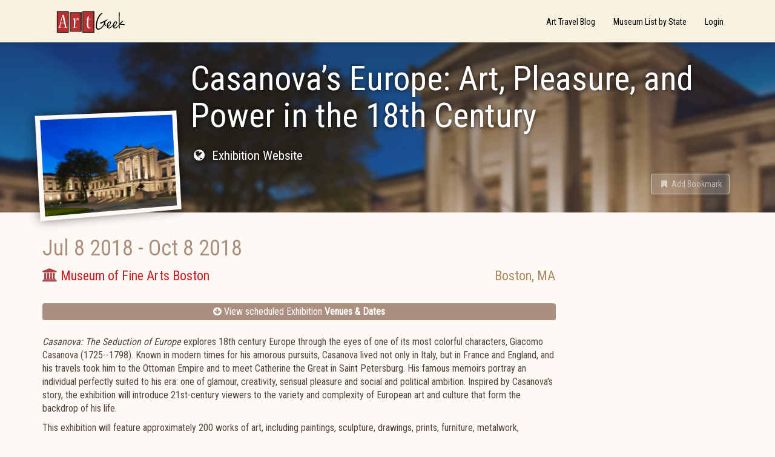

--- FILE ---
content_type: text/html; charset=utf-8
request_url: https://www.artgeek.io/exhibitions/584afa2b6f34c4ed05acace5/584f09876f34c4ed05acad74
body_size: 10168
content:
<!DOCTYPE html>

<html>
    <head>
        <title data-react-helmet="true">Casanova’s Europe: Art, Pleasure, and Power in the 18th Century - Boston MA - Exhibition - ArtGeek</title>

        <meta name="viewport" content="width=device-width, initial-scale=1, maximum-scale=1">
        <meta data-react-helmet="true" property="keywords" content="Various Media,European,18th Century,Culture / Lifestyle,Various artists"/><meta data-react-helmet="true" property="og:title" content="Casanova’s Europe: Art, Pleasure, and Power in the 18th Century - Boston MA - Exhibition - ArtGeek"/><meta data-react-helmet="true" property="og:type" content="article"/><meta data-react-helmet="true" property="og:image" content="/api/media/5765a0817f6efe663a9ddcea"/><meta data-react-helmet="true" property="og:url" content="https://www.artgeek.io/exhibitions/584afa2b6f34c4ed05acace5/584f09876f34c4ed05acad74"/>

        <link rel="stylesheet" href="https://fonts.googleapis.com/css?family=Roboto+Condensed">
        <link rel="stylesheet" href="/public/client.css" />
        <link rel="icon" type="image/png" href="/public/favicon.ico" />
        

        <script>window.__initialState__={"auth":{"register":{},"resetPassword":{},"verify":{}},"assoc":{"associations":{}},"bookmark":{"entityTypes":{},"list":[]},"category":{"categories":{"medium":"Medium / Art Form","medium/architecture":"Architecture","medium/books_manuscripts":"Books / Manuscripts","medium/costume":"Costume","medium/decorative arts":"Decorative Arts","medium/decorative arts/carving":"Carving","medium/decorative arts/ceramics_porcelain_pottery":"Ceramics / Porcelain / Pottery","medium/decorative arts/enamel":"Enamel","medium/decorative arts/furniture":"Furniture","medium/decorative arts/glass":"Glass","medium/decorative arts/jewelry":"Jewelry","medium/decorative arts/metalwork":"Metalwork","medium/decorative arts/mosaic":"Mosaic","medium/decorative arts/musicalInstruments":"Musical Instruments","medium/decorative arts/woodwork":"Woodwork","medium/fiber":"Fiber Arts","medium/fiber/textiles-rugs-basketry":"Textiles / Basketry / Quilts","medium/installation":"Installation","medium/mixed-media":"Mixed-media","medium/multimedia":"Multi-media / Digital / Video","medium/painting":"Painting","medium/performance art":"Performance art","medium/photography":"Photography","medium/sculpture":"Sculpture","medium/various-media":"Various Media","medium/works on paper":"Works on Paper","origin":"Origin","origin/africa":"Africa","origin/american art":"American","origin/canadian art":"Canadian","origin/british art":"British","origin/european art":"European","origin/latin american":"Latin American","origin/latin american/caribbean":"Caribbean","origin/latin american/mexico":"Mexico","origin/asian art":"Asian","origin/asian art/austronesia":"Austronesia","origin/asian art/india":"India","origin/asian art/japanese":"Japanese","origin/asian art/chinese":"Chinese","origin/asian art/southeast":"Southeast Asia","origin/islamic_assyrian_persian":"Islamic / Assyrian / Persian","origin/indigenous art":"Indigenous","origin/indigenous art/african":"African","origin/indigenous art/americas":"Americas","origin/indigenous art/oceanic":"Oceanic (Australia, Melanesia, New Zealand, and Polynesia)","origin/international":"International","subject":"Subject / Theme","subject/animals_wildlife_sporting":"Animals / Wildlife / Nature","subject/architecture":"Architecture","subject/culture-lifestyle":"Culture / Lifestyle","subject/design":"Design","subject/ethnic_gender":"Ethnic / Gender","subject/fantasy_comic":"Fantasy / Comic","subject/genre_domestic_interiors":"Genre / Domestic / Interiors","subject/history":"History","subject/indigenous":"Indigenous","subject/judaica":"Judaica","subject/landscape":"Landscape","subject/maritime":"Maritime","subject/nudes":"Nudes / Erotica","subject/political_satire_documentary":"Political / Satire / Documentary","subject/portrait":"Portrait","subject/people_children":"People/ Children","subject/sacred":"Sacred","subject/stillLife_botanic":"Still Life / Botanic","subject/western":"Western","period":"Period / Movement / Style","period/folk_art":"Folk Art","period/contemporary":"Contemporary","period/20th_century":"20th Century","period/20th_century/abstraction":"Abstraction","period/20th_century/modernism":"Modernism","period/20th_century/pop_art":"Pop / Op Art","period/20th_century/arts_crafts_movement":"Arts & Crafts movement","period/20th_century/art_nouveau_deco":"Art Nouveau / Art Deco","period/20th_century/surrealism":"Surrealism","period/19th_century":"19th Century","period/19th_century/academic":"Academic","period/19th_century/impressionism":"Impressionism","period/19th_century/post_impressionism":"Post-Impressionism","period/18th_century":"18th Century","period/18th_century/rococo":"Rococo","period/18th_century/neoclassicism":"Neoclassicism","period/15th_17th_century":"15th - 17th Century","period/15th_17th_century/renaissance":"Renaissance","period/15th_17th_century/mannerism":"Mannerism","period/15th_17th_century/baroque":"Baroque","period/medieval":"Medieval","period/medieval/gothic_art":"Gothic Art","period/medieval/byzantine_art":"Byzantine Art","period/ancient":"Ancient","period/ancient/egyptian":"Egyptian","period/ancient/greek_roman":"Greek / Roman","period/ancient/precolumbian_mayan_aztec":"PreColumbian / Mayan / Aztec","period/prehistory":"Prehistory"}},"event":{"byId":{"584afa2b6f34c4ed05acace4":{"id":"584afa2b6f34c4ed05acace4","exhibitionId":"584afa2b6f34c4ed05acace5","museumId":"569e6f67a8f28f9622b89187","startDate":{"type":"date","end":"2017-08-28T03:59:59.999Z","start":"2017-08-27T06:00:00.000Z"},"endDate":{"type":"date","end":"2018-01-01T04:59:59.999Z","start":"2017-12-31T07:00:00.000Z"}},"584f09056f34c4ed05acad73":{"id":"584f09056f34c4ed05acad73","exhibitionId":"584afa2b6f34c4ed05acace5","museumId":"569e6f67a8f28f9622b8912f","startDate":{"start":"2018-02-10T07:00:00.000Z","end":"2018-02-10T07:00:00.000Z","type":"date"},"endDate":{"start":"2018-05-28T06:00:00.000Z","end":"2018-05-28T06:00:00.000Z","type":"date"}},"584f09876f34c4ed05acad74":{"id":"584f09876f34c4ed05acad74","exhibitionId":"584afa2b6f34c4ed05acace5","museumId":"569e6f67a8f28f9622b88fa5","startDate":{"start":"2018-07-08T06:00:00.000Z","end":"2018-07-08T06:00:00.000Z","type":"date"},"endDate":{"start":"2018-10-08T06:00:00.000Z","end":"2018-10-08T06:00:00.000Z","type":"date"}}}},"exhibition":{"byId":{"584afa2b6f34c4ed05acace5":{"_id":"584afa2b6f34c4ed05acace5","createdDate":"2016-12-09T18:38:35.965Z","url":"","content":"<p><span id=\"selectionBoundary_1503165504818_08345865457591706\">&#65279;</span><i>Casanova: The Seduction of Europe</i><span style=\"float: none;\"> explores 18th century Europe through the eyes of one of its most colorful characters, Giacomo Casanova (1725--1798). Known in modern times for his amorous pursuits, Casanova lived not only in Italy, but in France and England, and his travels took him to the Ottoman Empire and to meet Catherine the Great in Saint Petersburg. His famous memoirs portray an individual perfectly suited to his era: one of glamour, creativity, sensual pleasure and social and political ambition. Inspired by Casanova's story, the exhibition will introduce 21st-century viewers to the variety and complexity of European art and culture that form the backdrop of his life. </span></p><p><span style=\"float: none;\"></span></p><p>This exhibition will feature approximately 200 works of art, including paintings, sculpture, drawings, prints, furniture, metalwork, porcelain, costumes and musical instruments. Together, they will illustrate the splendor of mid-18th-century Europe, gently structured around the chronology, geography and major incidents of Casanova's life, and will address such themes as travel; courtship and seduction; theatre, identity and the mask; and the pleasures of dining.</p><p><span style=\"float: none;\"><!--StartFragment--><span style=\"float: none;\">The exhibition is organized by the Kimbell Art Museum, the Fine Arts Museums of San Francisco and the Museum of Fine Arts, Boston.</span></span></p><p></p><p><br/></p><!--StartFragment--><p><a rel=\"nofollow\" href=\"http://www.amazon.com/gp/product/0878468420/ref=as_li_tl?ie=UTF8&amp;creative=9325&amp;creativeASIN=0878468420&amp;linkCode=as2&amp;tag=eagleaffiliateid2-20&amp;linkId=2WZCXQG2L34GVCBJ\" target=\"_blank\"><img border=\"0\" src=\"http://ws-na.amazon-adsystem.com/widgets/q?_encoding=UTF8&amp;ASIN=0878468420&amp;Format=_SL110_&amp;ID=AsinImage&amp;MarketPlace=US&amp;ServiceVersion=20070822&amp;WS=1&amp;tag=eagleaffiliateid2-20\" style=\"float: left;\"/></a><img src=\"http://ir-na.amazon-adsystem.com/e/ir?t=eagleaffiliateid2-20&amp;l=as2&amp;o=1&amp;a=0878468420\" width=\"1\" height=\"1\" border=\"0\" alt=\"\"/>Whether or not you go, <a href=\"http://www.amazon.com/gp/product/0878468420?ie=UTF8&amp;creativeASIN=0878468420&amp;linkCode=xm2&amp;tag=eagleaffiliateid1-20\" target=\"_blank\">Casanova: The Seduction of Europe</a> summons up the people he met and the cityscapes, highways, salons, theaters, masked balls, boudoirs, gambling halls and dining rooms he frequented, it provides a survey of important works of 18th-century European art by masters such as Canaletto, Fragonard, Boucher, Houdon and Hogarth, along with exquisite decorative arts objects. Twelve essays by prominent scholars illuminate multiple facets of Casanova’s world as reflected in the arts of his time, providing a fascinating grand tour of Europe conducted by a quintessential figure of the 18th century as well as a splendid visual display of the spirit of the age. The book lavishly recreates Casanova’s visual world, from his birthplace of Venice, city of masquerades, to the cultural capitals of Paris and London and the outposts of Eastern Europe. </p><p>Select <a href=\"http://www.amazon.com/gp/product/0878468420?ie=UTF8&amp;creativeASIN=0878468420&amp;linkCode=xm2&amp;tag=eagleaffiliateid1-20\" target=\"_blank\">Casanova: The Seduction of Europe</a> to place this book in your Amazon shopping cart.</p><p></p>","summary":"18th century Europe: paintings, sculpture, works on paper, furnishings, and clothes","title":"Casanova’s Europe: Art, Pleasure, and Power in the 18th Century","lastModifiedDate":"2018-03-31T03:19:42.755Z","__v":0,"published":true,"operatorNotes":[],"externalLinks":[],"events":[{"lastModifiedDate":"2016-12-09T18:38:43.478Z","museumName":"Kimbell Art Museum","museumId":"569e6f67a8f28f9622b89187","endDate":{"type":"date","end":"2018-01-01T04:59:59.999Z","start":"2017-12-31T07:00:00.000Z"},"startDate":{"type":"date","end":"2017-08-28T03:59:59.999Z","start":"2017-08-27T06:00:00.000Z"},"museumExhibitionLink":"https://www.kimbellart.org/exhibition/casanova-seduction-europe","_id":"584afa2b6f34c4ed05acace4"},{"lastModifiedDate":"2017-09-18T20:19:37.841Z","museumName":"Fine Arts Museums of San Francisco - Legion Of Honor","museumId":"569e6f67a8f28f9622b8912f","notes":"","endDate":{"start":"2018-05-28T06:00:00.000Z","end":"2018-05-28T06:00:00.000Z","type":"date"},"startDate":{"start":"2018-02-10T07:00:00.000Z","end":"2018-02-10T07:00:00.000Z","type":"date"},"museumExhibitionLink":"http://www.famsf.org/","_id":"584f09056f34c4ed05acad73"},{"_id":"584f09876f34c4ed05acad74","museumExhibitionLink":"http://www.mfa.org/","startDate":{"start":"2018-07-08T06:00:00.000Z","end":"2018-07-08T06:00:00.000Z","type":"date"},"endDate":{"start":"2018-10-08T06:00:00.000Z","end":"2018-10-08T06:00:00.000Z","type":"date"},"notes":"","museumId":"569e6f67a8f28f9622b88fa5","museumName":"Boston Museum of Fine Arts","lastModifiedDate":"2018-02-21T22:33:48.689Z"}],"tags":[],"categories":["medium/various-media","origin/european art","period/18th_century","subject/culture-lifestyle"],"images":[],"artists":[{"_id":"573a58ea12b6829d63f35b46","fullName":"Various artists","__v":0,"aliases":[],"lastModifiedDate":"2016-05-31T14:57:47.355Z","createdDate":"2016-05-16T23:34:02.687Z"}],"amazonLinks":[]}},"exhibition":{"_id":"584afa2b6f34c4ed05acace5","createdDate":"2016-12-09T18:38:35.965Z","url":"","content":"<p><span id=\"selectionBoundary_1503165504818_08345865457591706\">&#65279;</span><i>Casanova: The Seduction of Europe</i><span style=\"float: none;\"> explores 18th century Europe through the eyes of one of its most colorful characters, Giacomo Casanova (1725--1798). Known in modern times for his amorous pursuits, Casanova lived not only in Italy, but in France and England, and his travels took him to the Ottoman Empire and to meet Catherine the Great in Saint Petersburg. His famous memoirs portray an individual perfectly suited to his era: one of glamour, creativity, sensual pleasure and social and political ambition. Inspired by Casanova's story, the exhibition will introduce 21st-century viewers to the variety and complexity of European art and culture that form the backdrop of his life. </span></p><p><span style=\"float: none;\"></span></p><p>This exhibition will feature approximately 200 works of art, including paintings, sculpture, drawings, prints, furniture, metalwork, porcelain, costumes and musical instruments. Together, they will illustrate the splendor of mid-18th-century Europe, gently structured around the chronology, geography and major incidents of Casanova's life, and will address such themes as travel; courtship and seduction; theatre, identity and the mask; and the pleasures of dining.</p><p><span style=\"float: none;\"><!--StartFragment--><span style=\"float: none;\">The exhibition is organized by the Kimbell Art Museum, the Fine Arts Museums of San Francisco and the Museum of Fine Arts, Boston.</span></span></p><p></p><p><br/></p><!--StartFragment--><p><a rel=\"nofollow\" href=\"http://www.amazon.com/gp/product/0878468420/ref=as_li_tl?ie=UTF8&amp;creative=9325&amp;creativeASIN=0878468420&amp;linkCode=as2&amp;tag=eagleaffiliateid2-20&amp;linkId=2WZCXQG2L34GVCBJ\" target=\"_blank\"><img border=\"0\" src=\"http://ws-na.amazon-adsystem.com/widgets/q?_encoding=UTF8&amp;ASIN=0878468420&amp;Format=_SL110_&amp;ID=AsinImage&amp;MarketPlace=US&amp;ServiceVersion=20070822&amp;WS=1&amp;tag=eagleaffiliateid2-20\" style=\"float: left;\"/></a><img src=\"http://ir-na.amazon-adsystem.com/e/ir?t=eagleaffiliateid2-20&amp;l=as2&amp;o=1&amp;a=0878468420\" width=\"1\" height=\"1\" border=\"0\" alt=\"\"/>Whether or not you go, <a href=\"http://www.amazon.com/gp/product/0878468420?ie=UTF8&amp;creativeASIN=0878468420&amp;linkCode=xm2&amp;tag=eagleaffiliateid1-20\" target=\"_blank\">Casanova: The Seduction of Europe</a> summons up the people he met and the cityscapes, highways, salons, theaters, masked balls, boudoirs, gambling halls and dining rooms he frequented, it provides a survey of important works of 18th-century European art by masters such as Canaletto, Fragonard, Boucher, Houdon and Hogarth, along with exquisite decorative arts objects. Twelve essays by prominent scholars illuminate multiple facets of Casanova’s world as reflected in the arts of his time, providing a fascinating grand tour of Europe conducted by a quintessential figure of the 18th century as well as a splendid visual display of the spirit of the age. The book lavishly recreates Casanova’s visual world, from his birthplace of Venice, city of masquerades, to the cultural capitals of Paris and London and the outposts of Eastern Europe. </p><p>Select <a href=\"http://www.amazon.com/gp/product/0878468420?ie=UTF8&amp;creativeASIN=0878468420&amp;linkCode=xm2&amp;tag=eagleaffiliateid1-20\" target=\"_blank\">Casanova: The Seduction of Europe</a> to place this book in your Amazon shopping cart.</p><p></p>","summary":"18th century Europe: paintings, sculpture, works on paper, furnishings, and clothes","title":"Casanova’s Europe: Art, Pleasure, and Power in the 18th Century","lastModifiedDate":"2018-03-31T03:19:42.755Z","__v":0,"published":true,"operatorNotes":[],"externalLinks":[],"events":[{"lastModifiedDate":"2016-12-09T18:38:43.478Z","museumName":"Kimbell Art Museum","museumId":"569e6f67a8f28f9622b89187","endDate":{"type":"date","end":"2018-01-01T04:59:59.999Z","start":"2017-12-31T07:00:00.000Z"},"startDate":{"type":"date","end":"2017-08-28T03:59:59.999Z","start":"2017-08-27T06:00:00.000Z"},"museumExhibitionLink":"https://www.kimbellart.org/exhibition/casanova-seduction-europe","_id":"584afa2b6f34c4ed05acace4"},{"lastModifiedDate":"2017-09-18T20:19:37.841Z","museumName":"Fine Arts Museums of San Francisco - Legion Of Honor","museumId":"569e6f67a8f28f9622b8912f","notes":"","endDate":{"start":"2018-05-28T06:00:00.000Z","end":"2018-05-28T06:00:00.000Z","type":"date"},"startDate":{"start":"2018-02-10T07:00:00.000Z","end":"2018-02-10T07:00:00.000Z","type":"date"},"museumExhibitionLink":"http://www.famsf.org/","_id":"584f09056f34c4ed05acad73"},{"_id":"584f09876f34c4ed05acad74","museumExhibitionLink":"http://www.mfa.org/","startDate":{"start":"2018-07-08T06:00:00.000Z","end":"2018-07-08T06:00:00.000Z","type":"date"},"endDate":{"start":"2018-10-08T06:00:00.000Z","end":"2018-10-08T06:00:00.000Z","type":"date"},"notes":"","museumId":"569e6f67a8f28f9622b88fa5","museumName":"Boston Museum of Fine Arts","lastModifiedDate":"2018-02-21T22:33:48.689Z"}],"tags":[],"categories":["medium/various-media","origin/european art","period/18th_century","subject/culture-lifestyle"],"images":[],"artists":[{"_id":"573a58ea12b6829d63f35b46","fullName":"Various artists","__v":0,"aliases":[],"lastModifiedDate":"2016-05-31T14:57:47.355Z","createdDate":"2016-05-16T23:34:02.687Z"}],"amazonLinks":[]},"museums":{"569e6f67a8f28f9622b88fa5":{"_id":"569e6f67a8f28f9622b88fa5","city":"Boston","content":"<p>From it's beginnings in 1876 with 5,600 works of art, the MFA now holds a comprehensive collection encompassing 500,000 works of art, spanning the history of artistic endeavor from ancient Egyptian to contemporary. </p><p>Major collections include Art of the Americas, Art of Europe from the Middle Ages through the mid-20th century, Asian Art since 4000 BC, African and Pacific Art, an encyclopedic collection of Antiquities, and Contemporary Art.</p><p><br/></p><p><br/></p><p><br/></p>","createdDate":"2016-01-19T17:16:23.070Z","lastModifiedDate":"2022-01-14T17:22:31.737Z","lastReviewedDate":"2016-01-22T23:51:28.503Z","name":"Museum of Fine Arts Boston","operatorNotes":[],"phone":"617-267-9300","state":"MA","streetAddress":"465 Huntington Avenue","tags":[],"url":"http://www.mfa.org/","zipCode":"02115","priority":1,"amazonLinks":[],"externalLinks":[],"images":["5765a0817f6efe663a9ddcea"],"lastEventModifiedDate":"2025-03-14T18:52:01.288Z","published":true,"__v":2,"associations":[],"heroImage":"/api/media/5765a0817f6efe663a9ddcea","id":"569e6f67a8f28f9622b88fa5"},"569e6f67a8f28f9622b8912f":{"_id":"569e6f67a8f28f9622b8912f","city":"San Francisco","content":"<p>Formerly known as the California Palace of the Legion of Honor, and built in commemoration of Californians who gave their lives in WWI, the French neoclassical Beaux-arts building <span style=\"float: none;\">overlooking the Golden Gate Bridge houses a </span>collection of 4,000 years of ancient and European art. </p><p>Collections include Rodin's <i>Thinker</i>, housed below the museum's distinctive pyramid skylight and surrounded by six additional galleries. </p><p>The collection also focuses on European decorative arts and paintings, Ancient art, and a large collection of prints and drawings. </p><p>Please check the museum website for updated exhibition information. Scheduling may have been modified as a result of the temporary museum closure.<br/><br/></p><p class=\"p1\"><span class=\"s1\"></span></p><p class=\"p1\"><span class=\"s1\"></span></p>","createdDate":"2016-01-19T17:16:23.710Z","lastModifiedDate":"2020-05-24T19:55:14.926Z","lastReviewedDate":"2016-02-01T21:38:16.634Z","name":"Fine Arts Museums of San Francisco - Legion Of Honor","operatorNotes":[],"phone":"415-750-3600","state":"CA","streetAddress":"100 34th Avenue, Lincoln Park","tags":[],"url":"http://legionofhonor.famsf.org","zipCode":"94121","images":["57373c3941c8786b3caf8e13"],"priority":1,"amazonLinks":[],"externalLinks":[{"_id":"5737534212b6829d63f35a65","url":"https://en.wikipedia.org/wiki/Legion_of_Honor_%28museum%29","label":"Wikipedia on the Legion of Honor"}],"lastEventModifiedDate":"2025-10-27T18:40:16.633Z","published":true,"associations":["58b0b49f5123518f09169c4d"],"__v":1,"heroImage":"/api/media/57373c3941c8786b3caf8e13","id":"569e6f67a8f28f9622b8912f"},"569e6f67a8f28f9622b89187":{"_id":"569e6f67a8f28f9622b89187","state":"TX","name":"Kimbell Art Museum","url":"https://www.kimbellart.org/","streetAddress":"3333 Camp Bowie Boulevard","city":"Fort Worth","zipCode":"76107","phone":"817-332-8451","operatorNotes":[],"lastModifiedDate":"2020-05-24T20:01:24.989Z","createdDate":"2016-01-19T17:16:23.824Z","lastReviewedDate":"2016-02-04T17:21:23.919Z","content":"<p>Established in 1936, the museum is housed in a classical building and garden courtyards designed so that the art could be experienced with natural light and outdoor views. The original Louis Kahn-designed building has been expanded by Renzo Piano.</p><p>Early on, the Foundation collected mostly British and French portraits of the 18th and 19th centuries. Subsequent acquisitions have been guided by a principle of so-called “definitive excellence” -- works that may be said to define an artist or type regardless of medium, period, or school of origin. The collection now numbers more than 350 works of art that epitomize their periods and movements. </p><p>Leaving to older and larger institutions the role of collecting broadly and in depth, the Kimbell has continued to pursue quality over quantity. Its holdings range from the third millennium B.C. to the mid-20th century and include major works by Duccio, Fra Angelico, Caravaggio, Poussin, Velázquez, Bernini, Rembrandt, Goya, Monet, Cézanne, Picasso, Mondrian, and Matisse. The collection comprises Asian and non-Western as well as European art, and extends only to the mid-20th century in recognition that this is where the collection of the Modern Art Museum of Fort Worth begins, and omits American art since this is the focus of another neighboring institution, the Amon Carter Museum. </p><p>Read our review of the <a href=\"https://blog.artgeek.io/2018/06/25/the-kimbell-a-small-museum-with-an-out-sized-reputation/\" target=\"\">Kimbell Art Museum</a> in <a href=\"https://blog.artgeek.io/\" target=\"\" style=\"font-style: italic;\">Art Things Considered</a><i> - </i>an Art Geek Travel Blog.<br/><br/><!--StartFragment--><span style=\"font-size: 14px;float: none;\">Please check the museum website for updated exhibition information. Scheduling may have been modified as a result of the temporary museum closure.</span><br/></p><p></p><p></p>","images":["5771ad9c7f6efe663a9de146"],"tags":[],"lastEventModifiedDate":"2025-10-07T15:42:14.509Z","priority":1,"amazonLinks":[],"externalLinks":[],"published":true,"associations":["58b0b49f5123518f09169c4d"],"__v":1,"championExpiryDate":"2018-06-22T23:59:59.000Z","heroImage":"/api/media/5771ad9c7f6efe663a9de146","id":"569e6f67a8f28f9622b89187"}}},"google":{"adSense":{"clientId":"ca-pub-7897876317921608","enabled":true},"analytics":{"trackingId":"UA-85203397-1"}},"home":{"blogUri":"https://blog.artgeek.io","errorNotificationsEnabled":true,"baseUrl":"https://www.artgeek.io"},"marketing":{"recaptchaSiteKey":"6LcKUyITAAAAAPSLdDkYgYq9UGNSzxTnyNO9IIai"},"museum":{"byId":{"569e6f67a8f28f9622b88fa5":{"_id":"569e6f67a8f28f9622b88fa5","city":"Boston","content":"<p>From it's beginnings in 1876 with 5,600 works of art, the MFA now holds a comprehensive collection encompassing 500,000 works of art, spanning the history of artistic endeavor from ancient Egyptian to contemporary. </p><p>Major collections include Art of the Americas, Art of Europe from the Middle Ages through the mid-20th century, Asian Art since 4000 BC, African and Pacific Art, an encyclopedic collection of Antiquities, and Contemporary Art.</p><p><br/></p><p><br/></p><p><br/></p>","createdDate":"2016-01-19T17:16:23.070Z","lastModifiedDate":"2022-01-14T17:22:31.737Z","lastReviewedDate":"2016-01-22T23:51:28.503Z","name":"Museum of Fine Arts Boston","operatorNotes":[],"phone":"617-267-9300","state":"MA","streetAddress":"465 Huntington Avenue","tags":[],"url":"http://www.mfa.org/","zipCode":"02115","priority":1,"amazonLinks":[],"externalLinks":[],"images":["5765a0817f6efe663a9ddcea"],"lastEventModifiedDate":"2025-03-14T18:52:01.288Z","published":true,"__v":2,"associations":[],"heroImage":"/api/media/5765a0817f6efe663a9ddcea","id":"569e6f67a8f28f9622b88fa5"},"569e6f67a8f28f9622b8912f":{"_id":"569e6f67a8f28f9622b8912f","city":"San Francisco","content":"<p>Formerly known as the California Palace of the Legion of Honor, and built in commemoration of Californians who gave their lives in WWI, the French neoclassical Beaux-arts building <span style=\"float: none;\">overlooking the Golden Gate Bridge houses a </span>collection of 4,000 years of ancient and European art. </p><p>Collections include Rodin's <i>Thinker</i>, housed below the museum's distinctive pyramid skylight and surrounded by six additional galleries. </p><p>The collection also focuses on European decorative arts and paintings, Ancient art, and a large collection of prints and drawings. </p><p>Please check the museum website for updated exhibition information. Scheduling may have been modified as a result of the temporary museum closure.<br/><br/></p><p class=\"p1\"><span class=\"s1\"></span></p><p class=\"p1\"><span class=\"s1\"></span></p>","createdDate":"2016-01-19T17:16:23.710Z","lastModifiedDate":"2020-05-24T19:55:14.926Z","lastReviewedDate":"2016-02-01T21:38:16.634Z","name":"Fine Arts Museums of San Francisco - Legion Of Honor","operatorNotes":[],"phone":"415-750-3600","state":"CA","streetAddress":"100 34th Avenue, Lincoln Park","tags":[],"url":"http://legionofhonor.famsf.org","zipCode":"94121","images":["57373c3941c8786b3caf8e13"],"priority":1,"amazonLinks":[],"externalLinks":[{"_id":"5737534212b6829d63f35a65","url":"https://en.wikipedia.org/wiki/Legion_of_Honor_%28museum%29","label":"Wikipedia on the Legion of Honor"}],"lastEventModifiedDate":"2025-10-27T18:40:16.633Z","published":true,"associations":["58b0b49f5123518f09169c4d"],"__v":1,"heroImage":"/api/media/57373c3941c8786b3caf8e13","id":"569e6f67a8f28f9622b8912f"},"569e6f67a8f28f9622b89187":{"_id":"569e6f67a8f28f9622b89187","state":"TX","name":"Kimbell Art Museum","url":"https://www.kimbellart.org/","streetAddress":"3333 Camp Bowie Boulevard","city":"Fort Worth","zipCode":"76107","phone":"817-332-8451","operatorNotes":[],"lastModifiedDate":"2020-05-24T20:01:24.989Z","createdDate":"2016-01-19T17:16:23.824Z","lastReviewedDate":"2016-02-04T17:21:23.919Z","content":"<p>Established in 1936, the museum is housed in a classical building and garden courtyards designed so that the art could be experienced with natural light and outdoor views. The original Louis Kahn-designed building has been expanded by Renzo Piano.</p><p>Early on, the Foundation collected mostly British and French portraits of the 18th and 19th centuries. Subsequent acquisitions have been guided by a principle of so-called “definitive excellence” -- works that may be said to define an artist or type regardless of medium, period, or school of origin. The collection now numbers more than 350 works of art that epitomize their periods and movements. </p><p>Leaving to older and larger institutions the role of collecting broadly and in depth, the Kimbell has continued to pursue quality over quantity. Its holdings range from the third millennium B.C. to the mid-20th century and include major works by Duccio, Fra Angelico, Caravaggio, Poussin, Velázquez, Bernini, Rembrandt, Goya, Monet, Cézanne, Picasso, Mondrian, and Matisse. The collection comprises Asian and non-Western as well as European art, and extends only to the mid-20th century in recognition that this is where the collection of the Modern Art Museum of Fort Worth begins, and omits American art since this is the focus of another neighboring institution, the Amon Carter Museum. </p><p>Read our review of the <a href=\"https://blog.artgeek.io/2018/06/25/the-kimbell-a-small-museum-with-an-out-sized-reputation/\" target=\"\">Kimbell Art Museum</a> in <a href=\"https://blog.artgeek.io/\" target=\"\" style=\"font-style: italic;\">Art Things Considered</a><i> - </i>an Art Geek Travel Blog.<br/><br/><!--StartFragment--><span style=\"font-size: 14px;float: none;\">Please check the museum website for updated exhibition information. Scheduling may have been modified as a result of the temporary museum closure.</span><br/></p><p></p><p></p>","images":["5771ad9c7f6efe663a9de146"],"tags":[],"lastEventModifiedDate":"2025-10-07T15:42:14.509Z","priority":1,"amazonLinks":[],"externalLinks":[],"published":true,"associations":["58b0b49f5123518f09169c4d"],"__v":1,"championExpiryDate":"2018-06-22T23:59:59.000Z","heroImage":"/api/media/5771ad9c7f6efe663a9de146","id":"569e6f67a8f28f9622b89187"}},"coverage":[],"events":[]},"page":{},"profile":{},"search":{"resultListStyle":"grid"},"routing":{"locationBeforeTransitions":{"pathname":"/exhibitions/584afa2b6f34c4ed05acace5/584f09876f34c4ed05acad74","search":"","hash":"","action":"POP","key":null,"query":{}}}};</script>
    </head>
    <body >
        <div id="app"><div class="goog-adsense" data-reactroot=""><nav class="navbar navbar-default"><div class="container"><div class="navbar-header"><a class="navbar-brand" href="/"><span class="sr-only">ArtGeek</span></a><button type="button" class="navbar-toggle collapsed"><span class="sr-only">Toggle navigation</span><span class="icon-bar"></span><span class="icon-bar"></span><span class="icon-bar"></span></button></div><div class="navbar-collapse collapse"><ul class="nav navbar-nav navbar-right"><li role="presentation" class=""><a href="https://blog.artgeek.io">Art Travel Blog</a></li><li role="presentation" class=""><a action="push" href="/museums">Museum List by State</a></li><li role="presentation" class=""><a action="push" href="/login">Login</a></li></ul></div></div></nav><div class="container-fluid"><div class="hn-view-exhibition"><div class="jumbotron row"><div class="hn-hero-exhibition-container"><div class="hn-hero-exhibition-image" style="background-image:url(&#x27;/api/media/5765a0817f6efe663a9ddcea&#x27;)"></div></div><div class="container"><div class="hn-view-exhibition-image-container"><div class="hn-exhibition-image-frame"><img src="/api/media/5765a0817f6efe663a9ddcea"/></div></div><div class="hn-view-exhibition-titles"><h1>Casanova’s Europe: Art, Pleasure, and Power in the 18th Century</h1><h2></h2><p><a class="hn-view-museum-url" href="http://www.mfa.org/" target="_blank"><i class="fa fa-globe fa-fw hn-icon-left"></i> <span class="hn-icon-textblock">Exhibition Website</span></a></p><div class="hn-view-controls"><div class="hn-view-nav"></div><div class="hn-view-options"><button class="hn-results-fav btn btn-link disabled" role="button"><i class="fa fa-bookmark fa-fw"></i> <span>Add Bookmark</span></button></div></div></div></div></div><div class="container"><div class="row"><div class="col-md-9 hn-col-primary"><div class="hn-exhibition-current"><div class="hn-results-content"><h5 class="hn-results-date"><span class="hn-results-date-start">Jul 8 2018</span><span class="hn-results-date-dash"> - </span><span class="hn-results-date-end">Oct 8 2018</span></h5><div class="row"><p class="hn-results-venue"><a href="/museums/569e6f67a8f28f9622b88fa5"><i class="fa fa-bank text-danger" aria-hidden="true"></i> <span>Museum of Fine Arts Boston</span></a></p><p class="hn-results-location">Boston<!-- -->, <!-- -->MA</p></div></div></div><ul class="ag-toc text-center list-unstyled"><li class="ag-toc-link"><a class="btn-block" href="#exhibitions"><i class="fa fa-arrow-circle-down" aria-hidden="true"></i> View scheduled Exhibition <strong>Venues &amp; Dates</strong></a></li></ul><div class="hn-record-description"><p><span id="selectionBoundary_1503165504818_08345865457591706">&#65279;</span><i>Casanova: The Seduction of Europe</i><span style="float: none;"> explores 18th century Europe through the eyes of one of its most colorful characters, Giacomo Casanova (1725--1798). Known in modern times for his amorous pursuits, Casanova lived not only in Italy, but in France and England, and his travels took him to the Ottoman Empire and to meet Catherine the Great in Saint Petersburg. His famous memoirs portray an individual perfectly suited to his era: one of glamour, creativity, sensual pleasure and social and political ambition. Inspired by Casanova's story, the exhibition will introduce 21st-century viewers to the variety and complexity of European art and culture that form the backdrop of his life. </span></p><p><span style="float: none;"></span></p><p>This exhibition will feature approximately 200 works of art, including paintings, sculpture, drawings, prints, furniture, metalwork, porcelain, costumes and musical instruments. Together, they will illustrate the splendor of mid-18th-century Europe, gently structured around the chronology, geography and major incidents of Casanova's life, and will address such themes as travel; courtship and seduction; theatre, identity and the mask; and the pleasures of dining.</p><p><span style="float: none;"><!--StartFragment--><span style="float: none;">The exhibition is organized by the Kimbell Art Museum, the Fine Arts Museums of San Francisco and the Museum of Fine Arts, Boston.</span></span></p><p></p><p><br/></p><!--StartFragment--><p><a rel="nofollow" href="http://www.amazon.com/gp/product/0878468420/ref=as_li_tl?ie=UTF8&amp;creative=9325&amp;creativeASIN=0878468420&amp;linkCode=as2&amp;tag=eagleaffiliateid2-20&amp;linkId=2WZCXQG2L34GVCBJ" target="_blank"><img border="0" src="http://ws-na.amazon-adsystem.com/widgets/q?_encoding=UTF8&amp;ASIN=0878468420&amp;Format=_SL110_&amp;ID=AsinImage&amp;MarketPlace=US&amp;ServiceVersion=20070822&amp;WS=1&amp;tag=eagleaffiliateid2-20" style="float: left;"/></a><img src="http://ir-na.amazon-adsystem.com/e/ir?t=eagleaffiliateid2-20&amp;l=as2&amp;o=1&amp;a=0878468420" width="1" height="1" border="0" alt=""/>Whether or not you go, <a href="http://www.amazon.com/gp/product/0878468420?ie=UTF8&amp;creativeASIN=0878468420&amp;linkCode=xm2&amp;tag=eagleaffiliateid1-20" target="_blank">Casanova: The Seduction of Europe</a> summons up the people he met and the cityscapes, highways, salons, theaters, masked balls, boudoirs, gambling halls and dining rooms he frequented, it provides a survey of important works of 18th-century European art by masters such as Canaletto, Fragonard, Boucher, Houdon and Hogarth, along with exquisite decorative arts objects. Twelve essays by prominent scholars illuminate multiple facets of Casanova’s world as reflected in the arts of his time, providing a fascinating grand tour of Europe conducted by a quintessential figure of the 18th century as well as a splendid visual display of the spirit of the age. The book lavishly recreates Casanova’s visual world, from his birthplace of Venice, city of masquerades, to the cultural capitals of Paris and London and the outposts of Eastern Europe. </p><p>Select <a href="http://www.amazon.com/gp/product/0878468420?ie=UTF8&amp;creativeASIN=0878468420&amp;linkCode=xm2&amp;tag=eagleaffiliateid1-20" target="_blank">Casanova: The Seduction of Europe</a> to place this book in your Amazon shopping cart.</p><p></p></div><div class="hn-social-links"><h2>Share this</h2><div class="hn-social hn-social-facebook"><div role="button" tabindex="0" class="SocialMediaShareButton SocialMediaShareButton--facebook"><i class="fa fa-facebook-square"></i><span class="hn-social-label sr-only">Facebook</span></div></div><div class="hn-social hn-social-twitter"><div role="button" tabindex="0" class="SocialMediaShareButton SocialMediaShareButton--twitter"><i class="fa fa-twitter-square"></i><span class="hn-social-label sr-only">Twitter</span></div></div></div><div class="hn-tag-group"><ul class="list-unstyled hn-list-tags"><li class="label label-default hn-tag-category hn-tag-cat-medium">Various Media</li><li class="label label-default hn-tag-category hn-tag-cat-origin">European</li><li class="label label-default hn-tag-category hn-tag-cat-period">18th Century</li><li class="label label-default hn-tag-category hn-tag-cat-subject">Culture / Lifestyle</li><li class="label label-default hn-tag-artist">Various artists</li></ul></div><h2 class="hn-exhibition-event-hd" id="exhibitions" name="exhibitions">Exhibition Venues &amp; Dates</h2><div class="hn-results-list"><ul class="list-unstyled hn-exhibition-events-list row"><li class="hn-results-li col-sm-6 col-md-4"><div class="hn-results-content"><div class="hn-results-summary"><div class="hn-results-summary-bd"><h5 class="hn-results-date text-muted"><span class="hn-results-date-start">Aug 27 2017</span><span class="hn-results-date-dash"> - </span><span class="hn-results-date-end">Dec 31 2017</span></h5><div class="row hn-results-museum-info"><p class="col-xs-6 hn-results-venue"><a href="/museums/569e6f67a8f28f9622b89187">Kimbell Art Museum</a></p><p class="col-xs-6 hn-results-location text-right">Fort Worth<!-- -->, <!-- -->TX</p></div><p><a class="hn-view-museum-url" href="https://www.kimbellart.org/exhibition/casanova-seduction-europe" target="_blank"><i class="fa fa-globe fa-fw hn-icon-left"></i> <span class="hn-icon-textblock">Exhibition Website</span></a></p></div></div></div></li><li class="hn-results-li col-sm-6 col-md-4"><div class="hn-results-content"><div class="hn-results-summary"><div class="hn-results-summary-bd"><h5 class="hn-results-date text-muted"><span class="hn-results-date-start">Feb 10 2018</span><span class="hn-results-date-dash"> - </span><span class="hn-results-date-end">May 28 2018</span></h5><div class="row hn-results-museum-info"><p class="col-xs-6 hn-results-venue"><a href="/museums/569e6f67a8f28f9622b8912f">Fine Arts Museums of San Francisco - Legion Of Honor</a></p><p class="col-xs-6 hn-results-location text-right">San Francisco<!-- -->, <!-- -->CA</p></div><p><a class="hn-view-museum-url" href="http://www.famsf.org/" target="_blank"><i class="fa fa-globe fa-fw hn-icon-left"></i> <span class="hn-icon-textblock">Exhibition Website</span></a></p></div></div></div></li><li class="hn-results-li col-sm-6 col-md-4 hn-state-active"><div class="hn-results-content"><div class="hn-results-summary"><div class="hn-results-summary-bd"><h5 class="hn-results-date text-muted"><span class="hn-results-date-start">Jul 8 2018</span><span class="hn-results-date-dash"> - </span><span class="hn-results-date-end">Oct 8 2018</span></h5><div class="row hn-results-museum-info"><p class="col-xs-6 hn-results-venue"><a href="/museums/569e6f67a8f28f9622b88fa5">Museum of Fine Arts Boston</a></p><p class="col-xs-6 hn-results-location text-right">Boston<!-- -->, <!-- -->MA</p></div><p><a class="hn-view-museum-url" href="http://www.mfa.org/" target="_blank"><i class="fa fa-globe fa-fw hn-icon-left"></i> <span class="hn-icon-textblock">Exhibition Website</span></a></p></div></div></div></li></ul></div></div><div class="col-md-3 hn-col-secondary"></div></div></div></div></div><a class="uiw-go2top-link" href="#" title="Go to top"><i class="fa fa-chevron-up" aria-hidden="true"></i></a><footer><div class="container"><div class="hn-footer-sitename"><h2>ArtGeek</h2></div><div class="row"><div class="col-xs-4 col-sm-3"><h3>About ArtGeek</h3><ul class="list-unstyled"><li><a href="/about">About Us</a></li><li><a href="/aboutyou">About You</a></li><li><a href="/terms">Terms &amp; Conditions</a></li><li><a href="/privacy">Privacy Policy</a></li><li><a href="/disclosure">Affiliate Disclosure</a></li><li><a href="/cookies">Cookie Policy</a></li></ul></div><div class="col-xs-4 col-sm-3"><h3>Support</h3><ul class="list-unstyled"><li><a href="/for-museums">Just for Museums</a></li><li><a href="/museums">Museum List</a></li><li><a href="/help">Help and FAQ</a></li><li><a href="/contact">Contact Us</a></li></ul></div><div class="col-xs-4 col-sm-2 col-md-3"><h3>Follow Us</h3><ul class="list-unstyled"><li><a href="https://www.facebook.com/ArtGeekio-for-art-lovers-who-travel-116879431669041/" target="_blank"><i class="fa fa-facebook-square fa-2x" aria-hidden="true"></i> Facebook</a></li><li><a href="https://twitter.com/artgeek_art" target="_blank"><i class="fa fa-twitter-square fa-2x" aria-hidden="true"></i> Twitter</a></li></ul></div><div class="col-xs-4 col-sm-4 col-md-3"><div><h3>Newsletter</h3><form><div class="form-group"><span class="input-group"><input type="email" placeholder="Enter email..." id="newsletter-email" class="form-control"/><span class="input-group-btn"><button type="submit" class="btn btn-default">Subscribe</button></span></span></div></form></div></div></div></div><div class="container"><div class="row"><div class="col-sm-6"><small>Designed by <a href="https://fizix.net" target="_blank">fizix</a></small></div><div class="col-sm-6 text-right"><small>© <!-- -->2025<!-- --> Arts Advantage Publishing LLC. All rights reserved.</small></div></div></div></footer></div></div>
        <script src="/public/client.js"></script>
    </body>
</html>


--- FILE ---
content_type: text/html; charset=utf-8
request_url: https://www.google.com/recaptcha/api2/aframe
body_size: 259
content:
<!DOCTYPE HTML><html><head><meta http-equiv="content-type" content="text/html; charset=UTF-8"></head><body><script nonce="kUU2phvPE51nXF9y25MvxQ">/** Anti-fraud and anti-abuse applications only. See google.com/recaptcha */ try{var clients={'sodar':'https://pagead2.googlesyndication.com/pagead/sodar?'};window.addEventListener("message",function(a){try{if(a.source===window.parent){var b=JSON.parse(a.data);var c=clients[b['id']];if(c){var d=document.createElement('img');d.src=c+b['params']+'&rc='+(localStorage.getItem("rc::a")?sessionStorage.getItem("rc::b"):"");window.document.body.appendChild(d);sessionStorage.setItem("rc::e",parseInt(sessionStorage.getItem("rc::e")||0)+1);localStorage.setItem("rc::h",'1768728524834');}}}catch(b){}});window.parent.postMessage("_grecaptcha_ready", "*");}catch(b){}</script></body></html>

--- FILE ---
content_type: text/css; charset=UTF-8
request_url: https://www.artgeek.io/public/client.css
body_size: 232189
content:
/*!
 * Bootstrap v3.3.6 (http://getbootstrap.com)
 * Copyright 2011-2015 Twitter, Inc.
 * Licensed under MIT (https://github.com/twbs/bootstrap/blob/master/LICENSE)
 */
/*! normalize.css v3.0.3 | MIT License | github.com/necolas/normalize.css */html{font-family:sans-serif;-webkit-text-size-adjust:100%;-ms-text-size-adjust:100%}body{margin:0}article,aside,details,figcaption,figure,footer,header,hgroup,main,menu,nav,section,summary{display:block}audio,canvas,progress,video{display:inline-block;vertical-align:baseline}audio:not([controls]){display:none;height:0}[hidden],template{display:none}a{background-color:transparent}a:active,a:hover{outline:0}abbr[title]{border-bottom:1px dotted}b,strong{font-weight:700}dfn{font-style:italic}h1{margin:.67em 0;font-size:2em}mark{color:#000;background:#ff0}small{font-size:80%}sub,sup{position:relative;font-size:75%;line-height:0;vertical-align:baseline}sup{top:-.5em}sub{bottom:-.25em}img{border:0}svg:not(:root){overflow:hidden}figure{margin:1em 40px}hr{height:0;-webkit-box-sizing:content-box;-moz-box-sizing:content-box;box-sizing:content-box}pre{overflow:auto}code,kbd,pre,samp{font-family:monospace,monospace;font-size:1em}button,input,optgroup,select,textarea{margin:0;font:inherit;color:inherit}button{overflow:visible}button,select{text-transform:none}button,html input[type=button],input[type=reset],input[type=submit]{-webkit-appearance:button;cursor:pointer}button[disabled],html input[disabled]{cursor:default}button::-moz-focus-inner,input::-moz-focus-inner{padding:0;border:0}input{line-height:normal}input[type=checkbox],input[type=radio]{-webkit-box-sizing:border-box;-moz-box-sizing:border-box;box-sizing:border-box;padding:0}input[type=number]::-webkit-inner-spin-button,input[type=number]::-webkit-outer-spin-button{height:auto}input[type=search]{-webkit-box-sizing:content-box;-moz-box-sizing:content-box;box-sizing:content-box;-webkit-appearance:textfield}input[type=search]::-webkit-search-cancel-button,input[type=search]::-webkit-search-decoration{-webkit-appearance:none}fieldset{padding:.35em .625em .75em;margin:0 2px;border:1px solid silver}textarea{overflow:auto}optgroup{font-weight:700}table{border-spacing:0;border-collapse:collapse}td,th{padding:0}
/*! Source: https://github.com/h5bp/html5-boilerplate/blob/master/src/css/main.css */@media print{*,:after,:before{color:#000!important;text-shadow:none!important;background:transparent!important;-webkit-box-shadow:none!important;box-shadow:none!important}a,a:visited{text-decoration:underline}a[href]:after{content:" (" attr(href) ")"}abbr[title]:after{content:" (" attr(title) ")"}a[href^="#"]:after,a[href^="javascript:"]:after{content:""}blockquote,pre{border:1px solid #999;page-break-inside:avoid}thead{display:table-header-group}img,tr{page-break-inside:avoid}img{max-width:100%!important}h2,h3,p{orphans:3;widows:3}h2,h3{page-break-after:avoid}.navbar{display:none}.btn>.caret,.dropup>.btn>.caret{border-top-color:#000!important}.label{border:1px solid #000}.table{border-collapse:collapse!important}.table td,.table th{background-color:#fff!important}.table-bordered td,.table-bordered th{border:1px solid #ddd!important}}@font-face{font-family:Glyphicons Halflings;src:url(/public/f4769f9bdb7466be65088239c12046d1.eot);src:url(/public/f4769f9bdb7466be65088239c12046d1.eot?#iefix) format("embedded-opentype"),url(/public/448c34a56d699c29117adc64c43affeb.woff2) format("woff2"),url(/public/fa2772327f55d8198301fdb8bcfc8158.woff) format("woff"),url(/public/e18bbf611f2a2e43afc071aa2f4e1512.ttf) format("truetype"),url(/public/89889688147bd7575d6327160d64e760.svg#glyphicons_halflingsregular) format("svg")}.glyphicon{position:relative;top:1px;display:inline-block;font-family:Glyphicons Halflings;font-style:normal;font-weight:400;line-height:1;-webkit-font-smoothing:antialiased;-moz-osx-font-smoothing:grayscale}.glyphicon-asterisk:before{content:"*"}.glyphicon-plus:before{content:"+"}.glyphicon-eur:before,.glyphicon-euro:before{content:"\20AC"}.glyphicon-minus:before{content:"\2212"}.glyphicon-cloud:before{content:"\2601"}.glyphicon-envelope:before{content:"\2709"}.glyphicon-pencil:before{content:"\270F"}.glyphicon-glass:before{content:"\E001"}.glyphicon-music:before{content:"\E002"}.glyphicon-search:before{content:"\E003"}.glyphicon-heart:before{content:"\E005"}.glyphicon-star:before{content:"\E006"}.glyphicon-star-empty:before{content:"\E007"}.glyphicon-user:before{content:"\E008"}.glyphicon-film:before{content:"\E009"}.glyphicon-th-large:before{content:"\E010"}.glyphicon-th:before{content:"\E011"}.glyphicon-th-list:before{content:"\E012"}.glyphicon-ok:before{content:"\E013"}.glyphicon-remove:before{content:"\E014"}.glyphicon-zoom-in:before{content:"\E015"}.glyphicon-zoom-out:before{content:"\E016"}.glyphicon-off:before{content:"\E017"}.glyphicon-signal:before{content:"\E018"}.glyphicon-cog:before{content:"\E019"}.glyphicon-trash:before{content:"\E020"}.glyphicon-home:before{content:"\E021"}.glyphicon-file:before{content:"\E022"}.glyphicon-time:before{content:"\E023"}.glyphicon-road:before{content:"\E024"}.glyphicon-download-alt:before{content:"\E025"}.glyphicon-download:before{content:"\E026"}.glyphicon-upload:before{content:"\E027"}.glyphicon-inbox:before{content:"\E028"}.glyphicon-play-circle:before{content:"\E029"}.glyphicon-repeat:before{content:"\E030"}.glyphicon-refresh:before{content:"\E031"}.glyphicon-list-alt:before{content:"\E032"}.glyphicon-lock:before{content:"\E033"}.glyphicon-flag:before{content:"\E034"}.glyphicon-headphones:before{content:"\E035"}.glyphicon-volume-off:before{content:"\E036"}.glyphicon-volume-down:before{content:"\E037"}.glyphicon-volume-up:before{content:"\E038"}.glyphicon-qrcode:before{content:"\E039"}.glyphicon-barcode:before{content:"\E040"}.glyphicon-tag:before{content:"\E041"}.glyphicon-tags:before{content:"\E042"}.glyphicon-book:before{content:"\E043"}.glyphicon-bookmark:before{content:"\E044"}.glyphicon-print:before{content:"\E045"}.glyphicon-camera:before{content:"\E046"}.glyphicon-font:before{content:"\E047"}.glyphicon-bold:before{content:"\E048"}.glyphicon-italic:before{content:"\E049"}.glyphicon-text-height:before{content:"\E050"}.glyphicon-text-width:before{content:"\E051"}.glyphicon-align-left:before{content:"\E052"}.glyphicon-align-center:before{content:"\E053"}.glyphicon-align-right:before{content:"\E054"}.glyphicon-align-justify:before{content:"\E055"}.glyphicon-list:before{content:"\E056"}.glyphicon-indent-left:before{content:"\E057"}.glyphicon-indent-right:before{content:"\E058"}.glyphicon-facetime-video:before{content:"\E059"}.glyphicon-picture:before{content:"\E060"}.glyphicon-map-marker:before{content:"\E062"}.glyphicon-adjust:before{content:"\E063"}.glyphicon-tint:before{content:"\E064"}.glyphicon-edit:before{content:"\E065"}.glyphicon-share:before{content:"\E066"}.glyphicon-check:before{content:"\E067"}.glyphicon-move:before{content:"\E068"}.glyphicon-step-backward:before{content:"\E069"}.glyphicon-fast-backward:before{content:"\E070"}.glyphicon-backward:before{content:"\E071"}.glyphicon-play:before{content:"\E072"}.glyphicon-pause:before{content:"\E073"}.glyphicon-stop:before{content:"\E074"}.glyphicon-forward:before{content:"\E075"}.glyphicon-fast-forward:before{content:"\E076"}.glyphicon-step-forward:before{content:"\E077"}.glyphicon-eject:before{content:"\E078"}.glyphicon-chevron-left:before{content:"\E079"}.glyphicon-chevron-right:before{content:"\E080"}.glyphicon-plus-sign:before{content:"\E081"}.glyphicon-minus-sign:before{content:"\E082"}.glyphicon-remove-sign:before{content:"\E083"}.glyphicon-ok-sign:before{content:"\E084"}.glyphicon-question-sign:before{content:"\E085"}.glyphicon-info-sign:before{content:"\E086"}.glyphicon-screenshot:before{content:"\E087"}.glyphicon-remove-circle:before{content:"\E088"}.glyphicon-ok-circle:before{content:"\E089"}.glyphicon-ban-circle:before{content:"\E090"}.glyphicon-arrow-left:before{content:"\E091"}.glyphicon-arrow-right:before{content:"\E092"}.glyphicon-arrow-up:before{content:"\E093"}.glyphicon-arrow-down:before{content:"\E094"}.glyphicon-share-alt:before{content:"\E095"}.glyphicon-resize-full:before{content:"\E096"}.glyphicon-resize-small:before{content:"\E097"}.glyphicon-exclamation-sign:before{content:"\E101"}.glyphicon-gift:before{content:"\E102"}.glyphicon-leaf:before{content:"\E103"}.glyphicon-fire:before{content:"\E104"}.glyphicon-eye-open:before{content:"\E105"}.glyphicon-eye-close:before{content:"\E106"}.glyphicon-warning-sign:before{content:"\E107"}.glyphicon-plane:before{content:"\E108"}.glyphicon-calendar:before{content:"\E109"}.glyphicon-random:before{content:"\E110"}.glyphicon-comment:before{content:"\E111"}.glyphicon-magnet:before{content:"\E112"}.glyphicon-chevron-up:before{content:"\E113"}.glyphicon-chevron-down:before{content:"\E114"}.glyphicon-retweet:before{content:"\E115"}.glyphicon-shopping-cart:before{content:"\E116"}.glyphicon-folder-close:before{content:"\E117"}.glyphicon-folder-open:before{content:"\E118"}.glyphicon-resize-vertical:before{content:"\E119"}.glyphicon-resize-horizontal:before{content:"\E120"}.glyphicon-hdd:before{content:"\E121"}.glyphicon-bullhorn:before{content:"\E122"}.glyphicon-bell:before{content:"\E123"}.glyphicon-certificate:before{content:"\E124"}.glyphicon-thumbs-up:before{content:"\E125"}.glyphicon-thumbs-down:before{content:"\E126"}.glyphicon-hand-right:before{content:"\E127"}.glyphicon-hand-left:before{content:"\E128"}.glyphicon-hand-up:before{content:"\E129"}.glyphicon-hand-down:before{content:"\E130"}.glyphicon-circle-arrow-right:before{content:"\E131"}.glyphicon-circle-arrow-left:before{content:"\E132"}.glyphicon-circle-arrow-up:before{content:"\E133"}.glyphicon-circle-arrow-down:before{content:"\E134"}.glyphicon-globe:before{content:"\E135"}.glyphicon-wrench:before{content:"\E136"}.glyphicon-tasks:before{content:"\E137"}.glyphicon-filter:before{content:"\E138"}.glyphicon-briefcase:before{content:"\E139"}.glyphicon-fullscreen:before{content:"\E140"}.glyphicon-dashboard:before{content:"\E141"}.glyphicon-paperclip:before{content:"\E142"}.glyphicon-heart-empty:before{content:"\E143"}.glyphicon-link:before{content:"\E144"}.glyphicon-phone:before{content:"\E145"}.glyphicon-pushpin:before{content:"\E146"}.glyphicon-usd:before{content:"\E148"}.glyphicon-gbp:before{content:"\E149"}.glyphicon-sort:before{content:"\E150"}.glyphicon-sort-by-alphabet:before{content:"\E151"}.glyphicon-sort-by-alphabet-alt:before{content:"\E152"}.glyphicon-sort-by-order:before{content:"\E153"}.glyphicon-sort-by-order-alt:before{content:"\E154"}.glyphicon-sort-by-attributes:before{content:"\E155"}.glyphicon-sort-by-attributes-alt:before{content:"\E156"}.glyphicon-unchecked:before{content:"\E157"}.glyphicon-expand:before{content:"\E158"}.glyphicon-collapse-down:before{content:"\E159"}.glyphicon-collapse-up:before{content:"\E160"}.glyphicon-log-in:before{content:"\E161"}.glyphicon-flash:before{content:"\E162"}.glyphicon-log-out:before{content:"\E163"}.glyphicon-new-window:before{content:"\E164"}.glyphicon-record:before{content:"\E165"}.glyphicon-save:before{content:"\E166"}.glyphicon-open:before{content:"\E167"}.glyphicon-saved:before{content:"\E168"}.glyphicon-import:before{content:"\E169"}.glyphicon-export:before{content:"\E170"}.glyphicon-send:before{content:"\E171"}.glyphicon-floppy-disk:before{content:"\E172"}.glyphicon-floppy-saved:before{content:"\E173"}.glyphicon-floppy-remove:before{content:"\E174"}.glyphicon-floppy-save:before{content:"\E175"}.glyphicon-floppy-open:before{content:"\E176"}.glyphicon-credit-card:before{content:"\E177"}.glyphicon-transfer:before{content:"\E178"}.glyphicon-cutlery:before{content:"\E179"}.glyphicon-header:before{content:"\E180"}.glyphicon-compressed:before{content:"\E181"}.glyphicon-earphone:before{content:"\E182"}.glyphicon-phone-alt:before{content:"\E183"}.glyphicon-tower:before{content:"\E184"}.glyphicon-stats:before{content:"\E185"}.glyphicon-sd-video:before{content:"\E186"}.glyphicon-hd-video:before{content:"\E187"}.glyphicon-subtitles:before{content:"\E188"}.glyphicon-sound-stereo:before{content:"\E189"}.glyphicon-sound-dolby:before{content:"\E190"}.glyphicon-sound-5-1:before{content:"\E191"}.glyphicon-sound-6-1:before{content:"\E192"}.glyphicon-sound-7-1:before{content:"\E193"}.glyphicon-copyright-mark:before{content:"\E194"}.glyphicon-registration-mark:before{content:"\E195"}.glyphicon-cloud-download:before{content:"\E197"}.glyphicon-cloud-upload:before{content:"\E198"}.glyphicon-tree-conifer:before{content:"\E199"}.glyphicon-tree-deciduous:before{content:"\E200"}.glyphicon-cd:before{content:"\E201"}.glyphicon-save-file:before{content:"\E202"}.glyphicon-open-file:before{content:"\E203"}.glyphicon-level-up:before{content:"\E204"}.glyphicon-copy:before{content:"\E205"}.glyphicon-paste:before{content:"\E206"}.glyphicon-alert:before{content:"\E209"}.glyphicon-equalizer:before{content:"\E210"}.glyphicon-king:before{content:"\E211"}.glyphicon-queen:before{content:"\E212"}.glyphicon-pawn:before{content:"\E213"}.glyphicon-bishop:before{content:"\E214"}.glyphicon-knight:before{content:"\E215"}.glyphicon-baby-formula:before{content:"\E216"}.glyphicon-tent:before{content:"\26FA"}.glyphicon-blackboard:before{content:"\E218"}.glyphicon-bed:before{content:"\E219"}.glyphicon-apple:before{content:"\F8FF"}.glyphicon-erase:before{content:"\E221"}.glyphicon-hourglass:before{content:"\231B"}.glyphicon-lamp:before{content:"\E223"}.glyphicon-duplicate:before{content:"\E224"}.glyphicon-piggy-bank:before{content:"\E225"}.glyphicon-scissors:before{content:"\E226"}.glyphicon-bitcoin:before,.glyphicon-btc:before,.glyphicon-xbt:before{content:"\E227"}.glyphicon-jpy:before,.glyphicon-yen:before{content:"\A5"}.glyphicon-rub:before,.glyphicon-ruble:before{content:"\20BD"}.glyphicon-scale:before{content:"\E230"}.glyphicon-ice-lolly:before{content:"\E231"}.glyphicon-ice-lolly-tasted:before{content:"\E232"}.glyphicon-education:before{content:"\E233"}.glyphicon-option-horizontal:before{content:"\E234"}.glyphicon-option-vertical:before{content:"\E235"}.glyphicon-menu-hamburger:before{content:"\E236"}.glyphicon-modal-window:before{content:"\E237"}.glyphicon-oil:before{content:"\E238"}.glyphicon-grain:before{content:"\E239"}.glyphicon-sunglasses:before{content:"\E240"}.glyphicon-text-size:before{content:"\E241"}.glyphicon-text-color:before{content:"\E242"}.glyphicon-text-background:before{content:"\E243"}.glyphicon-object-align-top:before{content:"\E244"}.glyphicon-object-align-bottom:before{content:"\E245"}.glyphicon-object-align-horizontal:before{content:"\E246"}.glyphicon-object-align-left:before{content:"\E247"}.glyphicon-object-align-vertical:before{content:"\E248"}.glyphicon-object-align-right:before{content:"\E249"}.glyphicon-triangle-right:before{content:"\E250"}.glyphicon-triangle-left:before{content:"\E251"}.glyphicon-triangle-bottom:before{content:"\E252"}.glyphicon-triangle-top:before{content:"\E253"}.glyphicon-console:before{content:"\E254"}.glyphicon-superscript:before{content:"\E255"}.glyphicon-subscript:before{content:"\E256"}.glyphicon-menu-left:before{content:"\E257"}.glyphicon-menu-right:before{content:"\E258"}.glyphicon-menu-down:before{content:"\E259"}.glyphicon-menu-up:before{content:"\E260"}*,:after,:before{-webkit-box-sizing:border-box;-moz-box-sizing:border-box;box-sizing:border-box}html{font-size:10px;-webkit-tap-highlight-color:rgba(0,0,0,0)}body{font-family:Helvetica Neue,Helvetica,Arial,sans-serif;font-size:14px;line-height:1.42857143;color:#333;background-color:#fff}button,input,select,textarea{font-family:inherit;font-size:inherit;line-height:inherit}a{color:#337ab7;text-decoration:none}a:focus,a:hover{color:#23527c;text-decoration:underline}a:focus{outline:thin dotted;outline:5px auto -webkit-focus-ring-color;outline-offset:-2px}figure{margin:0}img{vertical-align:middle}.carousel-inner>.item>a>img,.carousel-inner>.item>img,.img-responsive,.thumbnail>img,.thumbnail a>img{display:block;max-width:100%;height:auto}.img-rounded{border-radius:6px}.img-thumbnail{display:inline-block;max-width:100%;height:auto;padding:4px;line-height:1.42857143;background-color:#fff;border:1px solid #ddd;border-radius:4px;-webkit-transition:all .2s ease-in-out;-o-transition:all .2s ease-in-out;transition:all .2s ease-in-out}.img-circle{border-radius:50%}hr{margin-top:20px;margin-bottom:20px;border:0;border-top:1px solid #eee}.sr-only{position:absolute;width:1px;height:1px;padding:0;margin:-1px;overflow:hidden;clip:rect(0,0,0,0);border:0}.sr-only-focusable:active,.sr-only-focusable:focus{position:static;width:auto;height:auto;margin:0;overflow:visible;clip:auto}[role=button]{cursor:pointer}.h1,.h2,.h3,.h4,.h5,.h6,h1,h2,h3,h4,h5,h6{font-family:inherit;font-weight:500;line-height:1.1;color:inherit}.h1 .small,.h1 small,.h2 .small,.h2 small,.h3 .small,.h3 small,.h4 .small,.h4 small,.h5 .small,.h5 small,.h6 .small,.h6 small,h1 .small,h1 small,h2 .small,h2 small,h3 .small,h3 small,h4 .small,h4 small,h5 .small,h5 small,h6 .small,h6 small{font-weight:400;line-height:1;color:#777}.h1,.h2,.h3,h1,h2,h3{margin-top:20px;margin-bottom:10px}.h1 .small,.h1 small,.h2 .small,.h2 small,.h3 .small,.h3 small,h1 .small,h1 small,h2 .small,h2 small,h3 .small,h3 small{font-size:65%}.h4,.h5,.h6,h4,h5,h6{margin-top:10px;margin-bottom:10px}.h4 .small,.h4 small,.h5 .small,.h5 small,.h6 .small,.h6 small,h4 .small,h4 small,h5 .small,h5 small,h6 .small,h6 small{font-size:75%}.h1,h1{font-size:36px}.h2,h2{font-size:30px}.h3,h3{font-size:24px}.h4,h4{font-size:18px}.h5,h5{font-size:14px}.h6,h6{font-size:12px}p{margin:0 0 10px}.lead{margin-bottom:20px;font-size:16px;font-weight:300;line-height:1.4}@media (min-width:768px){.lead{font-size:21px}}.small,small{font-size:85%}.mark,mark{padding:.2em;background-color:#fcf8e3}.text-left{text-align:left}.text-right{text-align:right}.text-center{text-align:center}.text-justify{text-align:justify}.text-nowrap{white-space:nowrap}.text-lowercase{text-transform:lowercase}.text-uppercase{text-transform:uppercase}.text-capitalize{text-transform:capitalize}.text-muted{color:#777}.text-primary{color:#337ab7}a.text-primary:focus,a.text-primary:hover{color:#286090}.text-success{color:#3c763d}a.text-success:focus,a.text-success:hover{color:#2b542c}.text-info{color:#31708f}a.text-info:focus,a.text-info:hover{color:#245269}.text-warning{color:#8a6d3b}a.text-warning:focus,a.text-warning:hover{color:#66512c}.text-danger{color:#a94442}a.text-danger:focus,a.text-danger:hover{color:#843534}.bg-primary{color:#fff;background-color:#337ab7}a.bg-primary:focus,a.bg-primary:hover{background-color:#286090}.bg-success{background-color:#dff0d8}a.bg-success:focus,a.bg-success:hover{background-color:#c1e2b3}.bg-info{background-color:#d9edf7}a.bg-info:focus,a.bg-info:hover{background-color:#afd9ee}.bg-warning{background-color:#fcf8e3}a.bg-warning:focus,a.bg-warning:hover{background-color:#f7ecb5}.bg-danger{background-color:#f2dede}a.bg-danger:focus,a.bg-danger:hover{background-color:#e4b9b9}.page-header{padding-bottom:9px;margin:40px 0 20px;border-bottom:1px solid #eee}ol,ul{margin-top:0;margin-bottom:10px}ol ol,ol ul,ul ol,ul ul{margin-bottom:0}.list-inline,.list-unstyled{padding-left:0;list-style:none}.list-inline{margin-left:-5px}.list-inline>li{display:inline-block;padding-right:5px;padding-left:5px}dl{margin-top:0;margin-bottom:20px}dd,dt{line-height:1.42857143}dt{font-weight:700}dd{margin-left:0}@media (min-width:768px){.dl-horizontal dt{float:left;width:160px;overflow:hidden;clear:left;text-align:right;text-overflow:ellipsis;white-space:nowrap}.dl-horizontal dd{margin-left:180px}}abbr[data-original-title],abbr[title]{cursor:help;border-bottom:1px dotted #777}.initialism{font-size:90%;text-transform:uppercase}blockquote{padding:10px 20px;margin:0 0 20px;font-size:17.5px;border-left:5px solid #eee}blockquote ol:last-child,blockquote p:last-child,blockquote ul:last-child{margin-bottom:0}blockquote .small,blockquote footer,blockquote small{display:block;font-size:80%;line-height:1.42857143;color:#777}blockquote .small:before,blockquote footer:before,blockquote small:before{content:"\2014   \A0"}.blockquote-reverse,blockquote.pull-right{padding-right:15px;padding-left:0;text-align:right;border-right:5px solid #eee;border-left:0}.blockquote-reverse .small:before,.blockquote-reverse footer:before,.blockquote-reverse small:before,blockquote.pull-right .small:before,blockquote.pull-right footer:before,blockquote.pull-right small:before{content:""}.blockquote-reverse .small:after,.blockquote-reverse footer:after,.blockquote-reverse small:after,blockquote.pull-right .small:after,blockquote.pull-right footer:after,blockquote.pull-right small:after{content:"\A0   \2014"}address{margin-bottom:20px;font-style:normal;line-height:1.42857143}code,kbd,pre,samp{font-family:Menlo,Monaco,Consolas,Courier New,monospace}code{color:#c7254e;background-color:#f9f2f4;border-radius:4px}code,kbd{padding:2px 4px;font-size:90%}kbd{color:#fff;background-color:#333;border-radius:3px;-webkit-box-shadow:inset 0 -1px 0 rgba(0,0,0,.25);box-shadow:inset 0 -1px 0 rgba(0,0,0,.25)}kbd kbd{padding:0;font-size:100%;font-weight:700;-webkit-box-shadow:none;box-shadow:none}pre{display:block;padding:9.5px;margin:0 0 10px;font-size:13px;line-height:1.42857143;color:#333;word-break:break-all;word-wrap:break-word;background-color:#f5f5f5;border:1px solid #ccc;border-radius:4px}pre code{padding:0;font-size:inherit;color:inherit;white-space:pre-wrap;background-color:transparent;border-radius:0}.pre-scrollable{max-height:340px;overflow-y:scroll}.container{padding-right:15px;padding-left:15px;margin-right:auto;margin-left:auto}@media (min-width:768px){.container{width:750px}}@media (min-width:992px){.container{width:970px}}@media (min-width:1200px){.container{width:1170px}}.container-fluid{padding-right:15px;padding-left:15px;margin-right:auto;margin-left:auto}.row{margin-right:-15px;margin-left:-15px}.col-lg-1,.col-lg-2,.col-lg-3,.col-lg-4,.col-lg-5,.col-lg-6,.col-lg-7,.col-lg-8,.col-lg-9,.col-lg-10,.col-lg-11,.col-lg-12,.col-md-1,.col-md-2,.col-md-3,.col-md-4,.col-md-5,.col-md-6,.col-md-7,.col-md-8,.col-md-9,.col-md-10,.col-md-11,.col-md-12,.col-sm-1,.col-sm-2,.col-sm-3,.col-sm-4,.col-sm-5,.col-sm-6,.col-sm-7,.col-sm-8,.col-sm-9,.col-sm-10,.col-sm-11,.col-sm-12,.col-xs-1,.col-xs-2,.col-xs-3,.col-xs-4,.col-xs-5,.col-xs-6,.col-xs-7,.col-xs-8,.col-xs-9,.col-xs-10,.col-xs-11,.col-xs-12{position:relative;min-height:1px;padding-right:15px;padding-left:15px}.col-xs-1,.col-xs-2,.col-xs-3,.col-xs-4,.col-xs-5,.col-xs-6,.col-xs-7,.col-xs-8,.col-xs-9,.col-xs-10,.col-xs-11,.col-xs-12{float:left}.col-xs-12{width:100%}.col-xs-11{width:91.66666667%}.col-xs-10{width:83.33333333%}.col-xs-9{width:75%}.col-xs-8{width:66.66666667%}.col-xs-7{width:58.33333333%}.col-xs-6{width:50%}.col-xs-5{width:41.66666667%}.col-xs-4{width:33.33333333%}.col-xs-3{width:25%}.col-xs-2{width:16.66666667%}.col-xs-1{width:8.33333333%}.col-xs-pull-12{right:100%}.col-xs-pull-11{right:91.66666667%}.col-xs-pull-10{right:83.33333333%}.col-xs-pull-9{right:75%}.col-xs-pull-8{right:66.66666667%}.col-xs-pull-7{right:58.33333333%}.col-xs-pull-6{right:50%}.col-xs-pull-5{right:41.66666667%}.col-xs-pull-4{right:33.33333333%}.col-xs-pull-3{right:25%}.col-xs-pull-2{right:16.66666667%}.col-xs-pull-1{right:8.33333333%}.col-xs-pull-0{right:auto}.col-xs-push-12{left:100%}.col-xs-push-11{left:91.66666667%}.col-xs-push-10{left:83.33333333%}.col-xs-push-9{left:75%}.col-xs-push-8{left:66.66666667%}.col-xs-push-7{left:58.33333333%}.col-xs-push-6{left:50%}.col-xs-push-5{left:41.66666667%}.col-xs-push-4{left:33.33333333%}.col-xs-push-3{left:25%}.col-xs-push-2{left:16.66666667%}.col-xs-push-1{left:8.33333333%}.col-xs-push-0{left:auto}.col-xs-offset-12{margin-left:100%}.col-xs-offset-11{margin-left:91.66666667%}.col-xs-offset-10{margin-left:83.33333333%}.col-xs-offset-9{margin-left:75%}.col-xs-offset-8{margin-left:66.66666667%}.col-xs-offset-7{margin-left:58.33333333%}.col-xs-offset-6{margin-left:50%}.col-xs-offset-5{margin-left:41.66666667%}.col-xs-offset-4{margin-left:33.33333333%}.col-xs-offset-3{margin-left:25%}.col-xs-offset-2{margin-left:16.66666667%}.col-xs-offset-1{margin-left:8.33333333%}.col-xs-offset-0{margin-left:0}@media (min-width:768px){.col-sm-1,.col-sm-2,.col-sm-3,.col-sm-4,.col-sm-5,.col-sm-6,.col-sm-7,.col-sm-8,.col-sm-9,.col-sm-10,.col-sm-11,.col-sm-12{float:left}.col-sm-12{width:100%}.col-sm-11{width:91.66666667%}.col-sm-10{width:83.33333333%}.col-sm-9{width:75%}.col-sm-8{width:66.66666667%}.col-sm-7{width:58.33333333%}.col-sm-6{width:50%}.col-sm-5{width:41.66666667%}.col-sm-4{width:33.33333333%}.col-sm-3{width:25%}.col-sm-2{width:16.66666667%}.col-sm-1{width:8.33333333%}.col-sm-pull-12{right:100%}.col-sm-pull-11{right:91.66666667%}.col-sm-pull-10{right:83.33333333%}.col-sm-pull-9{right:75%}.col-sm-pull-8{right:66.66666667%}.col-sm-pull-7{right:58.33333333%}.col-sm-pull-6{right:50%}.col-sm-pull-5{right:41.66666667%}.col-sm-pull-4{right:33.33333333%}.col-sm-pull-3{right:25%}.col-sm-pull-2{right:16.66666667%}.col-sm-pull-1{right:8.33333333%}.col-sm-pull-0{right:auto}.col-sm-push-12{left:100%}.col-sm-push-11{left:91.66666667%}.col-sm-push-10{left:83.33333333%}.col-sm-push-9{left:75%}.col-sm-push-8{left:66.66666667%}.col-sm-push-7{left:58.33333333%}.col-sm-push-6{left:50%}.col-sm-push-5{left:41.66666667%}.col-sm-push-4{left:33.33333333%}.col-sm-push-3{left:25%}.col-sm-push-2{left:16.66666667%}.col-sm-push-1{left:8.33333333%}.col-sm-push-0{left:auto}.col-sm-offset-12{margin-left:100%}.col-sm-offset-11{margin-left:91.66666667%}.col-sm-offset-10{margin-left:83.33333333%}.col-sm-offset-9{margin-left:75%}.col-sm-offset-8{margin-left:66.66666667%}.col-sm-offset-7{margin-left:58.33333333%}.col-sm-offset-6{margin-left:50%}.col-sm-offset-5{margin-left:41.66666667%}.col-sm-offset-4{margin-left:33.33333333%}.col-sm-offset-3{margin-left:25%}.col-sm-offset-2{margin-left:16.66666667%}.col-sm-offset-1{margin-left:8.33333333%}.col-sm-offset-0{margin-left:0}}@media (min-width:992px){.col-md-1,.col-md-2,.col-md-3,.col-md-4,.col-md-5,.col-md-6,.col-md-7,.col-md-8,.col-md-9,.col-md-10,.col-md-11,.col-md-12{float:left}.col-md-12{width:100%}.col-md-11{width:91.66666667%}.col-md-10{width:83.33333333%}.col-md-9{width:75%}.col-md-8{width:66.66666667%}.col-md-7{width:58.33333333%}.col-md-6{width:50%}.col-md-5{width:41.66666667%}.col-md-4{width:33.33333333%}.col-md-3{width:25%}.col-md-2{width:16.66666667%}.col-md-1{width:8.33333333%}.col-md-pull-12{right:100%}.col-md-pull-11{right:91.66666667%}.col-md-pull-10{right:83.33333333%}.col-md-pull-9{right:75%}.col-md-pull-8{right:66.66666667%}.col-md-pull-7{right:58.33333333%}.col-md-pull-6{right:50%}.col-md-pull-5{right:41.66666667%}.col-md-pull-4{right:33.33333333%}.col-md-pull-3{right:25%}.col-md-pull-2{right:16.66666667%}.col-md-pull-1{right:8.33333333%}.col-md-pull-0{right:auto}.col-md-push-12{left:100%}.col-md-push-11{left:91.66666667%}.col-md-push-10{left:83.33333333%}.col-md-push-9{left:75%}.col-md-push-8{left:66.66666667%}.col-md-push-7{left:58.33333333%}.col-md-push-6{left:50%}.col-md-push-5{left:41.66666667%}.col-md-push-4{left:33.33333333%}.col-md-push-3{left:25%}.col-md-push-2{left:16.66666667%}.col-md-push-1{left:8.33333333%}.col-md-push-0{left:auto}.col-md-offset-12{margin-left:100%}.col-md-offset-11{margin-left:91.66666667%}.col-md-offset-10{margin-left:83.33333333%}.col-md-offset-9{margin-left:75%}.col-md-offset-8{margin-left:66.66666667%}.col-md-offset-7{margin-left:58.33333333%}.col-md-offset-6{margin-left:50%}.col-md-offset-5{margin-left:41.66666667%}.col-md-offset-4{margin-left:33.33333333%}.col-md-offset-3{margin-left:25%}.col-md-offset-2{margin-left:16.66666667%}.col-md-offset-1{margin-left:8.33333333%}.col-md-offset-0{margin-left:0}}@media (min-width:1200px){.col-lg-1,.col-lg-2,.col-lg-3,.col-lg-4,.col-lg-5,.col-lg-6,.col-lg-7,.col-lg-8,.col-lg-9,.col-lg-10,.col-lg-11,.col-lg-12{float:left}.col-lg-12{width:100%}.col-lg-11{width:91.66666667%}.col-lg-10{width:83.33333333%}.col-lg-9{width:75%}.col-lg-8{width:66.66666667%}.col-lg-7{width:58.33333333%}.col-lg-6{width:50%}.col-lg-5{width:41.66666667%}.col-lg-4{width:33.33333333%}.col-lg-3{width:25%}.col-lg-2{width:16.66666667%}.col-lg-1{width:8.33333333%}.col-lg-pull-12{right:100%}.col-lg-pull-11{right:91.66666667%}.col-lg-pull-10{right:83.33333333%}.col-lg-pull-9{right:75%}.col-lg-pull-8{right:66.66666667%}.col-lg-pull-7{right:58.33333333%}.col-lg-pull-6{right:50%}.col-lg-pull-5{right:41.66666667%}.col-lg-pull-4{right:33.33333333%}.col-lg-pull-3{right:25%}.col-lg-pull-2{right:16.66666667%}.col-lg-pull-1{right:8.33333333%}.col-lg-pull-0{right:auto}.col-lg-push-12{left:100%}.col-lg-push-11{left:91.66666667%}.col-lg-push-10{left:83.33333333%}.col-lg-push-9{left:75%}.col-lg-push-8{left:66.66666667%}.col-lg-push-7{left:58.33333333%}.col-lg-push-6{left:50%}.col-lg-push-5{left:41.66666667%}.col-lg-push-4{left:33.33333333%}.col-lg-push-3{left:25%}.col-lg-push-2{left:16.66666667%}.col-lg-push-1{left:8.33333333%}.col-lg-push-0{left:auto}.col-lg-offset-12{margin-left:100%}.col-lg-offset-11{margin-left:91.66666667%}.col-lg-offset-10{margin-left:83.33333333%}.col-lg-offset-9{margin-left:75%}.col-lg-offset-8{margin-left:66.66666667%}.col-lg-offset-7{margin-left:58.33333333%}.col-lg-offset-6{margin-left:50%}.col-lg-offset-5{margin-left:41.66666667%}.col-lg-offset-4{margin-left:33.33333333%}.col-lg-offset-3{margin-left:25%}.col-lg-offset-2{margin-left:16.66666667%}.col-lg-offset-1{margin-left:8.33333333%}.col-lg-offset-0{margin-left:0}}table{background-color:transparent}caption{padding-top:8px;padding-bottom:8px;color:#777}caption,th{text-align:left}.table{width:100%;max-width:100%;margin-bottom:20px}.table>tbody>tr>td,.table>tbody>tr>th,.table>tfoot>tr>td,.table>tfoot>tr>th,.table>thead>tr>td,.table>thead>tr>th{padding:8px;line-height:1.42857143;vertical-align:top;border-top:1px solid #ddd}.table>thead>tr>th{vertical-align:bottom;border-bottom:2px solid #ddd}.table>caption+thead>tr:first-child>td,.table>caption+thead>tr:first-child>th,.table>colgroup+thead>tr:first-child>td,.table>colgroup+thead>tr:first-child>th,.table>thead:first-child>tr:first-child>td,.table>thead:first-child>tr:first-child>th{border-top:0}.table>tbody+tbody{border-top:2px solid #ddd}.table .table{background-color:#fff}.table-condensed>tbody>tr>td,.table-condensed>tbody>tr>th,.table-condensed>tfoot>tr>td,.table-condensed>tfoot>tr>th,.table-condensed>thead>tr>td,.table-condensed>thead>tr>th{padding:5px}.table-bordered,.table-bordered>tbody>tr>td,.table-bordered>tbody>tr>th,.table-bordered>tfoot>tr>td,.table-bordered>tfoot>tr>th,.table-bordered>thead>tr>td,.table-bordered>thead>tr>th{border:1px solid #ddd}.table-bordered>thead>tr>td,.table-bordered>thead>tr>th{border-bottom-width:2px}.table-striped>tbody>tr:nth-of-type(odd){background-color:#f9f9f9}.table-hover>tbody>tr:hover{background-color:#f5f5f5}table col[class*=col-]{position:static;display:table-column;float:none}table td[class*=col-],table th[class*=col-]{position:static;display:table-cell;float:none}.table>tbody>tr.active>td,.table>tbody>tr.active>th,.table>tbody>tr>td.active,.table>tbody>tr>th.active,.table>tfoot>tr.active>td,.table>tfoot>tr.active>th,.table>tfoot>tr>td.active,.table>tfoot>tr>th.active,.table>thead>tr.active>td,.table>thead>tr.active>th,.table>thead>tr>td.active,.table>thead>tr>th.active{background-color:#f5f5f5}.table-hover>tbody>tr.active:hover>td,.table-hover>tbody>tr.active:hover>th,.table-hover>tbody>tr:hover>.active,.table-hover>tbody>tr>td.active:hover,.table-hover>tbody>tr>th.active:hover{background-color:#e8e8e8}.table>tbody>tr.success>td,.table>tbody>tr.success>th,.table>tbody>tr>td.success,.table>tbody>tr>th.success,.table>tfoot>tr.success>td,.table>tfoot>tr.success>th,.table>tfoot>tr>td.success,.table>tfoot>tr>th.success,.table>thead>tr.success>td,.table>thead>tr.success>th,.table>thead>tr>td.success,.table>thead>tr>th.success{background-color:#dff0d8}.table-hover>tbody>tr.success:hover>td,.table-hover>tbody>tr.success:hover>th,.table-hover>tbody>tr:hover>.success,.table-hover>tbody>tr>td.success:hover,.table-hover>tbody>tr>th.success:hover{background-color:#d0e9c6}.table>tbody>tr.info>td,.table>tbody>tr.info>th,.table>tbody>tr>td.info,.table>tbody>tr>th.info,.table>tfoot>tr.info>td,.table>tfoot>tr.info>th,.table>tfoot>tr>td.info,.table>tfoot>tr>th.info,.table>thead>tr.info>td,.table>thead>tr.info>th,.table>thead>tr>td.info,.table>thead>tr>th.info{background-color:#d9edf7}.table-hover>tbody>tr.info:hover>td,.table-hover>tbody>tr.info:hover>th,.table-hover>tbody>tr:hover>.info,.table-hover>tbody>tr>td.info:hover,.table-hover>tbody>tr>th.info:hover{background-color:#c4e3f3}.table>tbody>tr.warning>td,.table>tbody>tr.warning>th,.table>tbody>tr>td.warning,.table>tbody>tr>th.warning,.table>tfoot>tr.warning>td,.table>tfoot>tr.warning>th,.table>tfoot>tr>td.warning,.table>tfoot>tr>th.warning,.table>thead>tr.warning>td,.table>thead>tr.warning>th,.table>thead>tr>td.warning,.table>thead>tr>th.warning{background-color:#fcf8e3}.table-hover>tbody>tr.warning:hover>td,.table-hover>tbody>tr.warning:hover>th,.table-hover>tbody>tr:hover>.warning,.table-hover>tbody>tr>td.warning:hover,.table-hover>tbody>tr>th.warning:hover{background-color:#faf2cc}.table>tbody>tr.danger>td,.table>tbody>tr.danger>th,.table>tbody>tr>td.danger,.table>tbody>tr>th.danger,.table>tfoot>tr.danger>td,.table>tfoot>tr.danger>th,.table>tfoot>tr>td.danger,.table>tfoot>tr>th.danger,.table>thead>tr.danger>td,.table>thead>tr.danger>th,.table>thead>tr>td.danger,.table>thead>tr>th.danger{background-color:#f2dede}.table-hover>tbody>tr.danger:hover>td,.table-hover>tbody>tr.danger:hover>th,.table-hover>tbody>tr:hover>.danger,.table-hover>tbody>tr>td.danger:hover,.table-hover>tbody>tr>th.danger:hover{background-color:#ebcccc}.table-responsive{min-height:.01%;overflow-x:auto}@media screen and (max-width:767px){.table-responsive{width:100%;margin-bottom:15px;overflow-y:hidden;-ms-overflow-style:-ms-autohiding-scrollbar;border:1px solid #ddd}.table-responsive>.table{margin-bottom:0}.table-responsive>.table>tbody>tr>td,.table-responsive>.table>tbody>tr>th,.table-responsive>.table>tfoot>tr>td,.table-responsive>.table>tfoot>tr>th,.table-responsive>.table>thead>tr>td,.table-responsive>.table>thead>tr>th{white-space:nowrap}.table-responsive>.table-bordered{border:0}.table-responsive>.table-bordered>tbody>tr>td:first-child,.table-responsive>.table-bordered>tbody>tr>th:first-child,.table-responsive>.table-bordered>tfoot>tr>td:first-child,.table-responsive>.table-bordered>tfoot>tr>th:first-child,.table-responsive>.table-bordered>thead>tr>td:first-child,.table-responsive>.table-bordered>thead>tr>th:first-child{border-left:0}.table-responsive>.table-bordered>tbody>tr>td:last-child,.table-responsive>.table-bordered>tbody>tr>th:last-child,.table-responsive>.table-bordered>tfoot>tr>td:last-child,.table-responsive>.table-bordered>tfoot>tr>th:last-child,.table-responsive>.table-bordered>thead>tr>td:last-child,.table-responsive>.table-bordered>thead>tr>th:last-child{border-right:0}.table-responsive>.table-bordered>tbody>tr:last-child>td,.table-responsive>.table-bordered>tbody>tr:last-child>th,.table-responsive>.table-bordered>tfoot>tr:last-child>td,.table-responsive>.table-bordered>tfoot>tr:last-child>th{border-bottom:0}}fieldset{min-width:0;margin:0}fieldset,legend{padding:0;border:0}legend{display:block;width:100%;margin-bottom:20px;font-size:21px;line-height:inherit;color:#333;border-bottom:1px solid #e5e5e5}label{display:inline-block;max-width:100%;margin-bottom:5px;font-weight:700}input[type=search]{-webkit-box-sizing:border-box;-moz-box-sizing:border-box;box-sizing:border-box}input[type=checkbox],input[type=radio]{margin:4px 0 0;margin-top:1px\9;line-height:normal}input[type=file]{display:block}input[type=range]{display:block;width:100%}select[multiple],select[size]{height:auto}input[type=checkbox]:focus,input[type=file]:focus,input[type=radio]:focus{outline:thin dotted;outline:5px auto -webkit-focus-ring-color;outline-offset:-2px}output{padding-top:7px}.form-control,output{display:block;font-size:14px;line-height:1.42857143;color:#555}.form-control{width:100%;height:34px;padding:6px 12px;background-color:#fff;background-image:none;border:1px solid #ccc;border-radius:4px;-webkit-box-shadow:inset 0 1px 1px rgba(0,0,0,.075);box-shadow:inset 0 1px 1px rgba(0,0,0,.075);-webkit-transition:border-color .15s ease-in-out,-webkit-box-shadow .15s ease-in-out;-o-transition:border-color ease-in-out .15s,box-shadow ease-in-out .15s;transition:border-color .15s ease-in-out,box-shadow .15s ease-in-out}.form-control:focus{border-color:#66afe9;outline:0;-webkit-box-shadow:inset 0 1px 1px rgba(0,0,0,.075),0 0 8px rgba(102,175,233,.6);box-shadow:inset 0 1px 1px rgba(0,0,0,.075),0 0 8px rgba(102,175,233,.6)}.form-control::-moz-placeholder{color:#999;opacity:1}.form-control:-ms-input-placeholder{color:#999}.form-control::-webkit-input-placeholder{color:#999}.form-control::-ms-expand{background-color:transparent;border:0}.form-control[disabled],.form-control[readonly],fieldset[disabled] .form-control{background-color:#eee;opacity:1}.form-control[disabled],fieldset[disabled] .form-control{cursor:not-allowed}textarea.form-control{height:auto}input[type=search]{-webkit-appearance:none}@media screen and (-webkit-min-device-pixel-ratio:0){input[type=date].form-control,input[type=datetime-local].form-control,input[type=month].form-control,input[type=time].form-control{line-height:34px}.input-group-sm input[type=date],.input-group-sm input[type=datetime-local],.input-group-sm input[type=month],.input-group-sm input[type=time],input[type=date].input-sm,input[type=datetime-local].input-sm,input[type=month].input-sm,input[type=time].input-sm{line-height:30px}.input-group-lg input[type=date],.input-group-lg input[type=datetime-local],.input-group-lg input[type=month],.input-group-lg input[type=time],input[type=date].input-lg,input[type=datetime-local].input-lg,input[type=month].input-lg,input[type=time].input-lg{line-height:46px}}.form-group{margin-bottom:15px}.checkbox,.radio{position:relative;display:block;margin-top:10px;margin-bottom:10px}.checkbox label,.radio label{min-height:20px;padding-left:20px;margin-bottom:0;font-weight:400;cursor:pointer}.checkbox-inline input[type=checkbox],.checkbox input[type=checkbox],.radio-inline input[type=radio],.radio input[type=radio]{position:absolute;margin-top:4px\9;margin-left:-20px}.checkbox+.checkbox,.radio+.radio{margin-top:-5px}.checkbox-inline,.radio-inline{position:relative;display:inline-block;padding-left:20px;margin-bottom:0;font-weight:400;vertical-align:middle;cursor:pointer}.checkbox-inline+.checkbox-inline,.radio-inline+.radio-inline{margin-top:0;margin-left:10px}.checkbox-inline.disabled,.checkbox.disabled label,.radio-inline.disabled,.radio.disabled label,fieldset[disabled] .checkbox-inline,fieldset[disabled] .checkbox label,fieldset[disabled] .radio-inline,fieldset[disabled] .radio label,fieldset[disabled] input[type=checkbox],fieldset[disabled] input[type=radio],input[type=checkbox].disabled,input[type=checkbox][disabled],input[type=radio].disabled,input[type=radio][disabled]{cursor:not-allowed}.form-control-static{min-height:34px;padding-top:7px;padding-bottom:7px;margin-bottom:0}.form-control-static.input-lg,.form-control-static.input-sm{padding-right:0;padding-left:0}.input-sm{height:30px;padding:5px 10px;font-size:12px;line-height:1.5;border-radius:3px}select.input-sm{height:30px;line-height:30px}select[multiple].input-sm,textarea.input-sm{height:auto}.form-group-sm .form-control{height:30px;padding:5px 10px;font-size:12px;line-height:1.5;border-radius:3px}.form-group-sm select.form-control{height:30px;line-height:30px}.form-group-sm select[multiple].form-control,.form-group-sm textarea.form-control{height:auto}.form-group-sm .form-control-static{height:30px;min-height:32px;padding:6px 10px;font-size:12px;line-height:1.5}.input-lg{height:46px;padding:10px 16px;font-size:18px;line-height:1.3333333;border-radius:6px}select.input-lg{height:46px;line-height:46px}select[multiple].input-lg,textarea.input-lg{height:auto}.form-group-lg .form-control{height:46px;padding:10px 16px;font-size:18px;line-height:1.3333333;border-radius:6px}.form-group-lg select.form-control{height:46px;line-height:46px}.form-group-lg select[multiple].form-control,.form-group-lg textarea.form-control{height:auto}.form-group-lg .form-control-static{height:46px;min-height:38px;padding:11px 16px;font-size:18px;line-height:1.3333333}.has-feedback{position:relative}.has-feedback .form-control{padding-right:42.5px}.form-control-feedback{position:absolute;top:0;right:0;z-index:2;display:block;width:34px;height:34px;line-height:34px;text-align:center;pointer-events:none}.form-group-lg .form-control+.form-control-feedback,.input-group-lg+.form-control-feedback,.input-lg+.form-control-feedback{width:46px;height:46px;line-height:46px}.form-group-sm .form-control+.form-control-feedback,.input-group-sm+.form-control-feedback,.input-sm+.form-control-feedback{width:30px;height:30px;line-height:30px}.has-success .checkbox,.has-success .checkbox-inline,.has-success.checkbox-inline label,.has-success.checkbox label,.has-success .control-label,.has-success .help-block,.has-success .radio,.has-success .radio-inline,.has-success.radio-inline label,.has-success.radio label{color:#3c763d}.has-success .form-control{border-color:#3c763d;-webkit-box-shadow:inset 0 1px 1px rgba(0,0,0,.075);box-shadow:inset 0 1px 1px rgba(0,0,0,.075)}.has-success .form-control:focus{border-color:#2b542c;-webkit-box-shadow:inset 0 1px 1px rgba(0,0,0,.075),0 0 6px #67b168;box-shadow:inset 0 1px 1px rgba(0,0,0,.075),0 0 6px #67b168}.has-success .input-group-addon{color:#3c763d;background-color:#dff0d8;border-color:#3c763d}.has-success .form-control-feedback{color:#3c763d}.has-warning .checkbox,.has-warning .checkbox-inline,.has-warning.checkbox-inline label,.has-warning.checkbox label,.has-warning .control-label,.has-warning .help-block,.has-warning .radio,.has-warning .radio-inline,.has-warning.radio-inline label,.has-warning.radio label{color:#8a6d3b}.has-warning .form-control{border-color:#8a6d3b;-webkit-box-shadow:inset 0 1px 1px rgba(0,0,0,.075);box-shadow:inset 0 1px 1px rgba(0,0,0,.075)}.has-warning .form-control:focus{border-color:#66512c;-webkit-box-shadow:inset 0 1px 1px rgba(0,0,0,.075),0 0 6px #c0a16b;box-shadow:inset 0 1px 1px rgba(0,0,0,.075),0 0 6px #c0a16b}.has-warning .input-group-addon{color:#8a6d3b;background-color:#fcf8e3;border-color:#8a6d3b}.has-warning .form-control-feedback{color:#8a6d3b}.has-error .checkbox,.has-error .checkbox-inline,.has-error.checkbox-inline label,.has-error.checkbox label,.has-error .control-label,.has-error .help-block,.has-error .radio,.has-error .radio-inline,.has-error.radio-inline label,.has-error.radio label{color:#a94442}.has-error .form-control{border-color:#a94442;-webkit-box-shadow:inset 0 1px 1px rgba(0,0,0,.075);box-shadow:inset 0 1px 1px rgba(0,0,0,.075)}.has-error .form-control:focus{border-color:#843534;-webkit-box-shadow:inset 0 1px 1px rgba(0,0,0,.075),0 0 6px #ce8483;box-shadow:inset 0 1px 1px rgba(0,0,0,.075),0 0 6px #ce8483}.has-error .input-group-addon{color:#a94442;background-color:#f2dede;border-color:#a94442}.has-error .form-control-feedback{color:#a94442}.has-feedback label~.form-control-feedback{top:25px}.has-feedback label.sr-only~.form-control-feedback{top:0}.help-block{display:block;margin-top:5px;margin-bottom:10px;color:#737373}@media (min-width:768px){.form-inline .form-group{display:inline-block;margin-bottom:0;vertical-align:middle}.form-inline .form-control{display:inline-block;width:auto;vertical-align:middle}.form-inline .form-control-static{display:inline-block}.form-inline .input-group{display:inline-table;vertical-align:middle}.form-inline .input-group .form-control,.form-inline .input-group .input-group-addon,.form-inline .input-group .input-group-btn{width:auto}.form-inline .input-group>.form-control{width:100%}.form-inline .control-label{margin-bottom:0;vertical-align:middle}.form-inline .checkbox,.form-inline .radio{display:inline-block;margin-top:0;margin-bottom:0;vertical-align:middle}.form-inline .checkbox label,.form-inline .radio label{padding-left:0}.form-inline .checkbox input[type=checkbox],.form-inline .radio input[type=radio]{position:relative;margin-left:0}.form-inline .has-feedback .form-control-feedback{top:0}}.form-horizontal .checkbox,.form-horizontal .checkbox-inline,.form-horizontal .radio,.form-horizontal .radio-inline{padding-top:7px;margin-top:0;margin-bottom:0}.form-horizontal .checkbox,.form-horizontal .radio{min-height:27px}.form-horizontal .form-group{margin-right:-15px;margin-left:-15px}@media (min-width:768px){.form-horizontal .control-label{padding-top:7px;margin-bottom:0;text-align:right}}.form-horizontal .has-feedback .form-control-feedback{right:15px}@media (min-width:768px){.form-horizontal .form-group-lg .control-label{padding-top:11px;font-size:18px}}@media (min-width:768px){.form-horizontal .form-group-sm .control-label{padding-top:6px;font-size:12px}}.btn{display:inline-block;padding:6px 12px;margin-bottom:0;font-size:14px;font-weight:400;line-height:1.42857143;text-align:center;white-space:nowrap;vertical-align:middle;-ms-touch-action:manipulation;touch-action:manipulation;cursor:pointer;-webkit-user-select:none;-moz-user-select:none;-ms-user-select:none;user-select:none;background-image:none;border:1px solid transparent;border-radius:4px}.btn.active.focus,.btn.active:focus,.btn.focus,.btn:active.focus,.btn:active:focus,.btn:focus{outline:thin dotted;outline:5px auto -webkit-focus-ring-color;outline-offset:-2px}.btn.focus,.btn:focus,.btn:hover{color:#333;text-decoration:none}.btn.active,.btn:active{background-image:none;outline:0;-webkit-box-shadow:inset 0 3px 5px rgba(0,0,0,.125);box-shadow:inset 0 3px 5px rgba(0,0,0,.125)}.btn.disabled,.btn[disabled],fieldset[disabled] .btn{cursor:not-allowed;filter:alpha(opacity=65);-webkit-box-shadow:none;box-shadow:none;opacity:.65}a.btn.disabled,fieldset[disabled] a.btn{pointer-events:none}.btn-default{color:#333;background-color:#fff;border-color:#ccc}.btn-default.focus,.btn-default:focus{color:#333;background-color:#e6e6e6;border-color:#8c8c8c}.btn-default.active,.btn-default:active,.btn-default:hover,.open>.dropdown-toggle.btn-default{color:#333;background-color:#e6e6e6;border-color:#adadad}.btn-default.active.focus,.btn-default.active:focus,.btn-default.active:hover,.btn-default:active.focus,.btn-default:active:focus,.btn-default:active:hover,.open>.dropdown-toggle.btn-default.focus,.open>.dropdown-toggle.btn-default:focus,.open>.dropdown-toggle.btn-default:hover{color:#333;background-color:#d4d4d4;border-color:#8c8c8c}.btn-default.active,.btn-default:active,.open>.dropdown-toggle.btn-default{background-image:none}.btn-default.disabled.focus,.btn-default.disabled:focus,.btn-default.disabled:hover,.btn-default[disabled].focus,.btn-default[disabled]:focus,.btn-default[disabled]:hover,fieldset[disabled] .btn-default.focus,fieldset[disabled] .btn-default:focus,fieldset[disabled] .btn-default:hover{background-color:#fff;border-color:#ccc}.btn-default .badge{color:#fff;background-color:#333}.btn-primary{color:#fff;background-color:#337ab7;border-color:#2e6da4}.btn-primary.focus,.btn-primary:focus{color:#fff;background-color:#286090;border-color:#122b40}.btn-primary.active,.btn-primary:active,.btn-primary:hover,.open>.dropdown-toggle.btn-primary{color:#fff;background-color:#286090;border-color:#204d74}.btn-primary.active.focus,.btn-primary.active:focus,.btn-primary.active:hover,.btn-primary:active.focus,.btn-primary:active:focus,.btn-primary:active:hover,.open>.dropdown-toggle.btn-primary.focus,.open>.dropdown-toggle.btn-primary:focus,.open>.dropdown-toggle.btn-primary:hover{color:#fff;background-color:#204d74;border-color:#122b40}.btn-primary.active,.btn-primary:active,.open>.dropdown-toggle.btn-primary{background-image:none}.btn-primary.disabled.focus,.btn-primary.disabled:focus,.btn-primary.disabled:hover,.btn-primary[disabled].focus,.btn-primary[disabled]:focus,.btn-primary[disabled]:hover,fieldset[disabled] .btn-primary.focus,fieldset[disabled] .btn-primary:focus,fieldset[disabled] .btn-primary:hover{background-color:#337ab7;border-color:#2e6da4}.btn-primary .badge{color:#337ab7;background-color:#fff}.btn-success{color:#fff;background-color:#5cb85c;border-color:#4cae4c}.btn-success.focus,.btn-success:focus{color:#fff;background-color:#449d44;border-color:#255625}.btn-success.active,.btn-success:active,.btn-success:hover,.open>.dropdown-toggle.btn-success{color:#fff;background-color:#449d44;border-color:#398439}.btn-success.active.focus,.btn-success.active:focus,.btn-success.active:hover,.btn-success:active.focus,.btn-success:active:focus,.btn-success:active:hover,.open>.dropdown-toggle.btn-success.focus,.open>.dropdown-toggle.btn-success:focus,.open>.dropdown-toggle.btn-success:hover{color:#fff;background-color:#398439;border-color:#255625}.btn-success.active,.btn-success:active,.open>.dropdown-toggle.btn-success{background-image:none}.btn-success.disabled.focus,.btn-success.disabled:focus,.btn-success.disabled:hover,.btn-success[disabled].focus,.btn-success[disabled]:focus,.btn-success[disabled]:hover,fieldset[disabled] .btn-success.focus,fieldset[disabled] .btn-success:focus,fieldset[disabled] .btn-success:hover{background-color:#5cb85c;border-color:#4cae4c}.btn-success .badge{color:#5cb85c;background-color:#fff}.btn-info{color:#fff;background-color:#5bc0de;border-color:#46b8da}.btn-info.focus,.btn-info:focus{color:#fff;background-color:#31b0d5;border-color:#1b6d85}.btn-info.active,.btn-info:active,.btn-info:hover,.open>.dropdown-toggle.btn-info{color:#fff;background-color:#31b0d5;border-color:#269abc}.btn-info.active.focus,.btn-info.active:focus,.btn-info.active:hover,.btn-info:active.focus,.btn-info:active:focus,.btn-info:active:hover,.open>.dropdown-toggle.btn-info.focus,.open>.dropdown-toggle.btn-info:focus,.open>.dropdown-toggle.btn-info:hover{color:#fff;background-color:#269abc;border-color:#1b6d85}.btn-info.active,.btn-info:active,.open>.dropdown-toggle.btn-info{background-image:none}.btn-info.disabled.focus,.btn-info.disabled:focus,.btn-info.disabled:hover,.btn-info[disabled].focus,.btn-info[disabled]:focus,.btn-info[disabled]:hover,fieldset[disabled] .btn-info.focus,fieldset[disabled] .btn-info:focus,fieldset[disabled] .btn-info:hover{background-color:#5bc0de;border-color:#46b8da}.btn-info .badge{color:#5bc0de;background-color:#fff}.btn-warning{color:#fff;background-color:#f0ad4e;border-color:#eea236}.btn-warning.focus,.btn-warning:focus{color:#fff;background-color:#ec971f;border-color:#985f0d}.btn-warning.active,.btn-warning:active,.btn-warning:hover,.open>.dropdown-toggle.btn-warning{color:#fff;background-color:#ec971f;border-color:#d58512}.btn-warning.active.focus,.btn-warning.active:focus,.btn-warning.active:hover,.btn-warning:active.focus,.btn-warning:active:focus,.btn-warning:active:hover,.open>.dropdown-toggle.btn-warning.focus,.open>.dropdown-toggle.btn-warning:focus,.open>.dropdown-toggle.btn-warning:hover{color:#fff;background-color:#d58512;border-color:#985f0d}.btn-warning.active,.btn-warning:active,.open>.dropdown-toggle.btn-warning{background-image:none}.btn-warning.disabled.focus,.btn-warning.disabled:focus,.btn-warning.disabled:hover,.btn-warning[disabled].focus,.btn-warning[disabled]:focus,.btn-warning[disabled]:hover,fieldset[disabled] .btn-warning.focus,fieldset[disabled] .btn-warning:focus,fieldset[disabled] .btn-warning:hover{background-color:#f0ad4e;border-color:#eea236}.btn-warning .badge{color:#f0ad4e;background-color:#fff}.btn-danger{color:#fff;background-color:#d9534f;border-color:#d43f3a}.btn-danger.focus,.btn-danger:focus{color:#fff;background-color:#c9302c;border-color:#761c19}.btn-danger.active,.btn-danger:active,.btn-danger:hover,.open>.dropdown-toggle.btn-danger{color:#fff;background-color:#c9302c;border-color:#ac2925}.btn-danger.active.focus,.btn-danger.active:focus,.btn-danger.active:hover,.btn-danger:active.focus,.btn-danger:active:focus,.btn-danger:active:hover,.open>.dropdown-toggle.btn-danger.focus,.open>.dropdown-toggle.btn-danger:focus,.open>.dropdown-toggle.btn-danger:hover{color:#fff;background-color:#ac2925;border-color:#761c19}.btn-danger.active,.btn-danger:active,.open>.dropdown-toggle.btn-danger{background-image:none}.btn-danger.disabled.focus,.btn-danger.disabled:focus,.btn-danger.disabled:hover,.btn-danger[disabled].focus,.btn-danger[disabled]:focus,.btn-danger[disabled]:hover,fieldset[disabled] .btn-danger.focus,fieldset[disabled] .btn-danger:focus,fieldset[disabled] .btn-danger:hover{background-color:#d9534f;border-color:#d43f3a}.btn-danger .badge{color:#d9534f;background-color:#fff}.btn-link{font-weight:400;color:#337ab7;border-radius:0}.btn-link,.btn-link.active,.btn-link:active,.btn-link[disabled],fieldset[disabled] .btn-link{background-color:transparent;-webkit-box-shadow:none;box-shadow:none}.btn-link,.btn-link:active,.btn-link:focus,.btn-link:hover{border-color:transparent}.btn-link:focus,.btn-link:hover{color:#23527c;text-decoration:underline;background-color:transparent}.btn-link[disabled]:focus,.btn-link[disabled]:hover,fieldset[disabled] .btn-link:focus,fieldset[disabled] .btn-link:hover{color:#777;text-decoration:none}.btn-group-lg>.btn,.btn-lg{padding:10px 16px;font-size:18px;line-height:1.3333333;border-radius:6px}.btn-group-sm>.btn,.btn-sm{padding:5px 10px;font-size:12px;line-height:1.5;border-radius:3px}.btn-group-xs>.btn,.btn-xs{padding:1px 5px;font-size:12px;line-height:1.5;border-radius:3px}.btn-block{display:block;width:100%}.btn-block+.btn-block{margin-top:5px}input[type=button].btn-block,input[type=reset].btn-block,input[type=submit].btn-block{width:100%}.fade{opacity:0;-webkit-transition:opacity .15s linear;-o-transition:opacity .15s linear;transition:opacity .15s linear}.fade.in{opacity:1}.collapse{display:none}.collapse.in{display:block}tr.collapse.in{display:table-row}tbody.collapse.in{display:table-row-group}.collapsing{position:relative;height:0;overflow:hidden;-webkit-transition-timing-function:ease;-o-transition-timing-function:ease;transition-timing-function:ease;-webkit-transition-duration:.35s;-o-transition-duration:.35s;transition-duration:.35s;-webkit-transition-property:height,visibility;-o-transition-property:height,visibility;transition-property:height,visibility}.caret{display:inline-block;width:0;height:0;margin-left:2px;vertical-align:middle;border-top:4px dashed;border-top:4px solid\9;border-right:4px solid transparent;border-left:4px solid transparent}.dropdown,.dropup{position:relative}.dropdown-toggle:focus{outline:0}.dropdown-menu{position:absolute;top:100%;left:0;z-index:1000;display:none;float:left;min-width:160px;padding:5px 0;margin:2px 0 0;font-size:14px;text-align:left;list-style:none;background-color:#fff;-webkit-background-clip:padding-box;background-clip:padding-box;border:1px solid #ccc;border:1px solid rgba(0,0,0,.15);border-radius:4px;-webkit-box-shadow:0 6px 12px rgba(0,0,0,.175);box-shadow:0 6px 12px rgba(0,0,0,.175)}.dropdown-menu.pull-right{right:0;left:auto}.dropdown-menu .divider{height:1px;margin:9px 0;overflow:hidden;background-color:#e5e5e5}.dropdown-menu>li>a{display:block;padding:3px 20px;clear:both;font-weight:400;line-height:1.42857143;color:#333;white-space:nowrap}.dropdown-menu>li>a:focus,.dropdown-menu>li>a:hover{color:#262626;text-decoration:none;background-color:#f5f5f5}.dropdown-menu>.active>a,.dropdown-menu>.active>a:focus,.dropdown-menu>.active>a:hover{color:#fff;text-decoration:none;background-color:#337ab7;outline:0}.dropdown-menu>.disabled>a,.dropdown-menu>.disabled>a:focus,.dropdown-menu>.disabled>a:hover{color:#777}.dropdown-menu>.disabled>a:focus,.dropdown-menu>.disabled>a:hover{text-decoration:none;cursor:not-allowed;background-color:transparent;background-image:none;filter:progid:DXImageTransform.Microsoft.gradient(enabled = false)}.open>.dropdown-menu{display:block}.open>a{outline:0}.dropdown-menu-right{right:0;left:auto}.dropdown-menu-left{right:auto;left:0}.dropdown-header{display:block;padding:3px 20px;font-size:12px;line-height:1.42857143;color:#777;white-space:nowrap}.dropdown-backdrop{position:fixed;top:0;right:0;bottom:0;left:0;z-index:990}.pull-right>.dropdown-menu{right:0;left:auto}.dropup .caret,.navbar-fixed-bottom .dropdown .caret{content:"";border-top:0;border-bottom:4px dashed;border-bottom:4px solid\9}.dropup .dropdown-menu,.navbar-fixed-bottom .dropdown .dropdown-menu{top:auto;bottom:100%;margin-bottom:2px}@media (min-width:768px){.navbar-right .dropdown-menu{right:0;left:auto}.navbar-right .dropdown-menu-left{right:auto;left:0}}.btn-group,.btn-group-vertical{position:relative;display:inline-block;vertical-align:middle}.btn-group-vertical>.btn,.btn-group>.btn{position:relative;float:left}.btn-group-vertical>.btn.active,.btn-group-vertical>.btn:active,.btn-group-vertical>.btn:focus,.btn-group-vertical>.btn:hover,.btn-group>.btn.active,.btn-group>.btn:active,.btn-group>.btn:focus,.btn-group>.btn:hover{z-index:2}.btn-group .btn+.btn,.btn-group .btn+.btn-group,.btn-group .btn-group+.btn,.btn-group .btn-group+.btn-group{margin-left:-1px}.btn-toolbar{margin-left:-5px}.btn-toolbar .btn,.btn-toolbar .btn-group,.btn-toolbar .input-group{float:left}.btn-toolbar>.btn,.btn-toolbar>.btn-group,.btn-toolbar>.input-group{margin-left:5px}.btn-group>.btn:not(:first-child):not(:last-child):not(.dropdown-toggle){border-radius:0}.btn-group>.btn:first-child{margin-left:0}.btn-group>.btn:first-child:not(:last-child):not(.dropdown-toggle){border-top-right-radius:0;border-bottom-right-radius:0}.btn-group>.btn:last-child:not(:first-child),.btn-group>.dropdown-toggle:not(:first-child){border-top-left-radius:0;border-bottom-left-radius:0}.btn-group>.btn-group{float:left}.btn-group>.btn-group:not(:first-child):not(:last-child)>.btn{border-radius:0}.btn-group>.btn-group:first-child:not(:last-child)>.btn:last-child,.btn-group>.btn-group:first-child:not(:last-child)>.dropdown-toggle{border-top-right-radius:0;border-bottom-right-radius:0}.btn-group>.btn-group:last-child:not(:first-child)>.btn:first-child{border-top-left-radius:0;border-bottom-left-radius:0}.btn-group .dropdown-toggle:active,.btn-group.open .dropdown-toggle{outline:0}.btn-group>.btn+.dropdown-toggle{padding-right:8px;padding-left:8px}.btn-group>.btn-lg+.dropdown-toggle{padding-right:12px;padding-left:12px}.btn-group.open .dropdown-toggle{-webkit-box-shadow:inset 0 3px 5px rgba(0,0,0,.125);box-shadow:inset 0 3px 5px rgba(0,0,0,.125)}.btn-group.open .dropdown-toggle.btn-link{-webkit-box-shadow:none;box-shadow:none}.btn .caret{margin-left:0}.btn-lg .caret{border-width:5px 5px 0;border-bottom-width:0}.dropup .btn-lg .caret{border-width:0 5px 5px}.btn-group-vertical>.btn,.btn-group-vertical>.btn-group,.btn-group-vertical>.btn-group>.btn{display:block;float:none;width:100%;max-width:100%}.btn-group-vertical>.btn-group>.btn{float:none}.btn-group-vertical>.btn+.btn,.btn-group-vertical>.btn+.btn-group,.btn-group-vertical>.btn-group+.btn,.btn-group-vertical>.btn-group+.btn-group{margin-top:-1px;margin-left:0}.btn-group-vertical>.btn:not(:first-child):not(:last-child){border-radius:0}.btn-group-vertical>.btn:first-child:not(:last-child){border-top-left-radius:4px;border-top-right-radius:4px;border-bottom-right-radius:0;border-bottom-left-radius:0}.btn-group-vertical>.btn:last-child:not(:first-child){border-top-left-radius:0;border-top-right-radius:0;border-bottom-right-radius:4px;border-bottom-left-radius:4px}.btn-group-vertical>.btn-group:not(:first-child):not(:last-child)>.btn{border-radius:0}.btn-group-vertical>.btn-group:first-child:not(:last-child)>.btn:last-child,.btn-group-vertical>.btn-group:first-child:not(:last-child)>.dropdown-toggle{border-bottom-right-radius:0;border-bottom-left-radius:0}.btn-group-vertical>.btn-group:last-child:not(:first-child)>.btn:first-child{border-top-left-radius:0;border-top-right-radius:0}.btn-group-justified{display:table;width:100%;table-layout:fixed;border-collapse:separate}.btn-group-justified>.btn,.btn-group-justified>.btn-group{display:table-cell;float:none;width:1%}.btn-group-justified>.btn-group .btn{width:100%}.btn-group-justified>.btn-group .dropdown-menu{left:auto}[data-toggle=buttons]>.btn-group>.btn input[type=checkbox],[data-toggle=buttons]>.btn-group>.btn input[type=radio],[data-toggle=buttons]>.btn input[type=checkbox],[data-toggle=buttons]>.btn input[type=radio]{position:absolute;clip:rect(0,0,0,0);pointer-events:none}.input-group{position:relative;display:table;border-collapse:separate}.input-group[class*=col-]{float:none;padding-right:0;padding-left:0}.input-group .form-control{position:relative;z-index:2;float:left;width:100%;margin-bottom:0}.input-group .form-control:focus{z-index:3}.input-group-lg>.form-control,.input-group-lg>.input-group-addon,.input-group-lg>.input-group-btn>.btn{height:46px;padding:10px 16px;font-size:18px;line-height:1.3333333;border-radius:6px}select.input-group-lg>.form-control,select.input-group-lg>.input-group-addon,select.input-group-lg>.input-group-btn>.btn{height:46px;line-height:46px}select[multiple].input-group-lg>.form-control,select[multiple].input-group-lg>.input-group-addon,select[multiple].input-group-lg>.input-group-btn>.btn,textarea.input-group-lg>.form-control,textarea.input-group-lg>.input-group-addon,textarea.input-group-lg>.input-group-btn>.btn{height:auto}.input-group-sm>.form-control,.input-group-sm>.input-group-addon,.input-group-sm>.input-group-btn>.btn{height:30px;padding:5px 10px;font-size:12px;line-height:1.5;border-radius:3px}select.input-group-sm>.form-control,select.input-group-sm>.input-group-addon,select.input-group-sm>.input-group-btn>.btn{height:30px;line-height:30px}select[multiple].input-group-sm>.form-control,select[multiple].input-group-sm>.input-group-addon,select[multiple].input-group-sm>.input-group-btn>.btn,textarea.input-group-sm>.form-control,textarea.input-group-sm>.input-group-addon,textarea.input-group-sm>.input-group-btn>.btn{height:auto}.input-group-addon,.input-group-btn,.input-group .form-control{display:table-cell}.input-group-addon:not(:first-child):not(:last-child),.input-group-btn:not(:first-child):not(:last-child),.input-group .form-control:not(:first-child):not(:last-child){border-radius:0}.input-group-addon,.input-group-btn{width:1%;white-space:nowrap;vertical-align:middle}.input-group-addon{padding:6px 12px;font-size:14px;font-weight:400;line-height:1;color:#555;text-align:center;background-color:#eee;border:1px solid #ccc;border-radius:4px}.input-group-addon.input-sm{padding:5px 10px;font-size:12px;border-radius:3px}.input-group-addon.input-lg{padding:10px 16px;font-size:18px;border-radius:6px}.input-group-addon input[type=checkbox],.input-group-addon input[type=radio]{margin-top:0}.input-group-addon:first-child,.input-group-btn:first-child>.btn,.input-group-btn:first-child>.btn-group>.btn,.input-group-btn:first-child>.dropdown-toggle,.input-group-btn:last-child>.btn-group:not(:last-child)>.btn,.input-group-btn:last-child>.btn:not(:last-child):not(.dropdown-toggle),.input-group .form-control:first-child{border-top-right-radius:0;border-bottom-right-radius:0}.input-group-addon:first-child{border-right:0}.input-group-addon:last-child,.input-group-btn:first-child>.btn-group:not(:first-child)>.btn,.input-group-btn:first-child>.btn:not(:first-child),.input-group-btn:last-child>.btn,.input-group-btn:last-child>.btn-group>.btn,.input-group-btn:last-child>.dropdown-toggle,.input-group .form-control:last-child{border-top-left-radius:0;border-bottom-left-radius:0}.input-group-addon:last-child{border-left:0}.input-group-btn{font-size:0;white-space:nowrap}.input-group-btn,.input-group-btn>.btn{position:relative}.input-group-btn>.btn+.btn{margin-left:-1px}.input-group-btn>.btn:active,.input-group-btn>.btn:focus,.input-group-btn>.btn:hover{z-index:2}.input-group-btn:first-child>.btn,.input-group-btn:first-child>.btn-group{margin-right:-1px}.input-group-btn:last-child>.btn,.input-group-btn:last-child>.btn-group{z-index:2;margin-left:-1px}.nav{padding-left:0;margin-bottom:0;list-style:none}.nav>li,.nav>li>a{position:relative;display:block}.nav>li>a{padding:10px 15px}.nav>li>a:focus,.nav>li>a:hover{text-decoration:none;background-color:#eee}.nav>li.disabled>a{color:#777}.nav>li.disabled>a:focus,.nav>li.disabled>a:hover{color:#777;text-decoration:none;cursor:not-allowed;background-color:transparent}.nav .open>a,.nav .open>a:focus,.nav .open>a:hover{background-color:#eee;border-color:#337ab7}.nav .nav-divider{height:1px;margin:9px 0;overflow:hidden;background-color:#e5e5e5}.nav>li>a>img{max-width:none}.nav-tabs{border-bottom:1px solid #ddd}.nav-tabs>li{float:left;margin-bottom:-1px}.nav-tabs>li>a{margin-right:2px;line-height:1.42857143;border:1px solid transparent;border-radius:4px 4px 0 0}.nav-tabs>li>a:hover{border-color:#eee #eee #ddd}.nav-tabs>li.active>a,.nav-tabs>li.active>a:focus,.nav-tabs>li.active>a:hover{color:#555;cursor:default;background-color:#fff;border:1px solid #ddd;border-bottom-color:transparent}.nav-tabs.nav-justified{width:100%;border-bottom:0}.nav-tabs.nav-justified>li{float:none}.nav-tabs.nav-justified>li>a{margin-bottom:5px;text-align:center}.nav-tabs.nav-justified>.dropdown .dropdown-menu{top:auto;left:auto}@media (min-width:768px){.nav-tabs.nav-justified>li{display:table-cell;width:1%}.nav-tabs.nav-justified>li>a{margin-bottom:0}}.nav-tabs.nav-justified>li>a{margin-right:0;border-radius:4px}.nav-tabs.nav-justified>.active>a,.nav-tabs.nav-justified>.active>a:focus,.nav-tabs.nav-justified>.active>a:hover{border:1px solid #ddd}@media (min-width:768px){.nav-tabs.nav-justified>li>a{border-bottom:1px solid #ddd;border-radius:4px 4px 0 0}.nav-tabs.nav-justified>.active>a,.nav-tabs.nav-justified>.active>a:focus,.nav-tabs.nav-justified>.active>a:hover{border-bottom-color:#fff}}.nav-pills>li{float:left}.nav-pills>li>a{border-radius:4px}.nav-pills>li+li{margin-left:2px}.nav-pills>li.active>a,.nav-pills>li.active>a:focus,.nav-pills>li.active>a:hover{color:#fff;background-color:#337ab7}.nav-stacked>li{float:none}.nav-stacked>li+li{margin-top:2px;margin-left:0}.nav-justified{width:100%}.nav-justified>li{float:none}.nav-justified>li>a{margin-bottom:5px;text-align:center}.nav-justified>.dropdown .dropdown-menu{top:auto;left:auto}@media (min-width:768px){.nav-justified>li{display:table-cell;width:1%}.nav-justified>li>a{margin-bottom:0}}.nav-tabs-justified{border-bottom:0}.nav-tabs-justified>li>a{margin-right:0;border-radius:4px}.nav-tabs-justified>.active>a,.nav-tabs-justified>.active>a:focus,.nav-tabs-justified>.active>a:hover{border:1px solid #ddd}@media (min-width:768px){.nav-tabs-justified>li>a{border-bottom:1px solid #ddd;border-radius:4px 4px 0 0}.nav-tabs-justified>.active>a,.nav-tabs-justified>.active>a:focus,.nav-tabs-justified>.active>a:hover{border-bottom-color:#fff}}.tab-content>.tab-pane{display:none}.tab-content>.active{display:block}.nav-tabs .dropdown-menu{margin-top:-1px;border-top-left-radius:0;border-top-right-radius:0}.navbar{position:relative;min-height:50px;margin-bottom:20px;border:1px solid transparent}@media (min-width:768px){.navbar{border-radius:4px}}@media (min-width:768px){.navbar-header{float:left}}.navbar-collapse{padding-right:15px;padding-left:15px;overflow-x:visible;-webkit-overflow-scrolling:touch;border-top:1px solid transparent;-webkit-box-shadow:inset 0 1px 0 hsla(0,0%,100%,.1);box-shadow:inset 0 1px 0 hsla(0,0%,100%,.1)}.navbar-collapse.in{overflow-y:auto}@media (min-width:768px){.navbar-collapse{width:auto;border-top:0;-webkit-box-shadow:none;box-shadow:none}.navbar-collapse.collapse{display:block!important;height:auto!important;padding-bottom:0;overflow:visible!important}.navbar-collapse.in{overflow-y:visible}.navbar-fixed-bottom .navbar-collapse,.navbar-fixed-top .navbar-collapse,.navbar-static-top .navbar-collapse{padding-right:0;padding-left:0}}.navbar-fixed-bottom .navbar-collapse,.navbar-fixed-top .navbar-collapse{max-height:340px}@media (max-device-width:480px) and (orientation:landscape){.navbar-fixed-bottom .navbar-collapse,.navbar-fixed-top .navbar-collapse{max-height:200px}}.container-fluid>.navbar-collapse,.container-fluid>.navbar-header,.container>.navbar-collapse,.container>.navbar-header{margin-right:-15px;margin-left:-15px}@media (min-width:768px){.container-fluid>.navbar-collapse,.container-fluid>.navbar-header,.container>.navbar-collapse,.container>.navbar-header{margin-right:0;margin-left:0}}.navbar-static-top{z-index:1000;border-width:0 0 1px}@media (min-width:768px){.navbar-static-top{border-radius:0}}.navbar-fixed-bottom,.navbar-fixed-top{position:fixed;right:0;left:0;z-index:1030}@media (min-width:768px){.navbar-fixed-bottom,.navbar-fixed-top{border-radius:0}}.navbar-fixed-top{top:0;border-width:0 0 1px}.navbar-fixed-bottom{bottom:0;margin-bottom:0;border-width:1px 0 0}.navbar-brand{float:left;height:50px;padding:15px;font-size:18px;line-height:20px}.navbar-brand:focus,.navbar-brand:hover{text-decoration:none}.navbar-brand>img{display:block}@media (min-width:768px){.navbar>.container-fluid .navbar-brand,.navbar>.container .navbar-brand{margin-left:-15px}}.navbar-toggle{position:relative;float:right;padding:9px 10px;margin-top:8px;margin-right:15px;margin-bottom:8px;background-color:transparent;background-image:none;border:1px solid transparent;border-radius:4px}.navbar-toggle:focus{outline:0}.navbar-toggle .icon-bar{display:block;width:22px;height:2px;border-radius:1px}.navbar-toggle .icon-bar+.icon-bar{margin-top:4px}@media (min-width:768px){.navbar-toggle{display:none}}.navbar-nav{margin:7.5px -15px}.navbar-nav>li>a{padding-top:10px;padding-bottom:10px;line-height:20px}@media (max-width:767px){.navbar-nav .open .dropdown-menu{position:static;float:none;width:auto;margin-top:0;background-color:transparent;border:0;-webkit-box-shadow:none;box-shadow:none}.navbar-nav .open .dropdown-menu .dropdown-header,.navbar-nav .open .dropdown-menu>li>a{padding:5px 15px 5px 25px}.navbar-nav .open .dropdown-menu>li>a{line-height:20px}.navbar-nav .open .dropdown-menu>li>a:focus,.navbar-nav .open .dropdown-menu>li>a:hover{background-image:none}}@media (min-width:768px){.navbar-nav{float:left;margin:0}.navbar-nav>li{float:left}.navbar-nav>li>a{padding-top:15px;padding-bottom:15px}}.navbar-form{padding:10px 15px;margin:8px -15px;border-top:1px solid transparent;border-bottom:1px solid transparent;-webkit-box-shadow:inset 0 1px 0 hsla(0,0%,100%,.1),0 1px 0 hsla(0,0%,100%,.1);box-shadow:inset 0 1px 0 hsla(0,0%,100%,.1),0 1px 0 hsla(0,0%,100%,.1)}@media (min-width:768px){.navbar-form .form-group{display:inline-block;margin-bottom:0;vertical-align:middle}.navbar-form .form-control{display:inline-block;width:auto;vertical-align:middle}.navbar-form .form-control-static{display:inline-block}.navbar-form .input-group{display:inline-table;vertical-align:middle}.navbar-form .input-group .form-control,.navbar-form .input-group .input-group-addon,.navbar-form .input-group .input-group-btn{width:auto}.navbar-form .input-group>.form-control{width:100%}.navbar-form .control-label{margin-bottom:0;vertical-align:middle}.navbar-form .checkbox,.navbar-form .radio{display:inline-block;margin-top:0;margin-bottom:0;vertical-align:middle}.navbar-form .checkbox label,.navbar-form .radio label{padding-left:0}.navbar-form .checkbox input[type=checkbox],.navbar-form .radio input[type=radio]{position:relative;margin-left:0}.navbar-form .has-feedback .form-control-feedback{top:0}}@media (max-width:767px){.navbar-form .form-group{margin-bottom:5px}.navbar-form .form-group:last-child{margin-bottom:0}}@media (min-width:768px){.navbar-form{width:auto;padding-top:0;padding-bottom:0;margin-right:0;margin-left:0;border:0;-webkit-box-shadow:none;box-shadow:none}}.navbar-nav>li>.dropdown-menu{margin-top:0;border-top-left-radius:0;border-top-right-radius:0}.navbar-fixed-bottom .navbar-nav>li>.dropdown-menu{margin-bottom:0;border-top-left-radius:4px;border-top-right-radius:4px;border-bottom-right-radius:0;border-bottom-left-radius:0}.navbar-btn{margin-top:8px;margin-bottom:8px}.navbar-btn.btn-sm{margin-top:10px;margin-bottom:10px}.navbar-btn.btn-xs{margin-top:14px;margin-bottom:14px}.navbar-text{margin-top:15px;margin-bottom:15px}@media (min-width:768px){.navbar-text{float:left;margin-right:15px;margin-left:15px}}@media (min-width:768px){.navbar-left{float:left!important}.navbar-right{float:right!important;margin-right:-15px}.navbar-right~.navbar-right{margin-right:0}}.navbar-default{background-color:#f8f8f8;border-color:#e7e7e7}.navbar-default .navbar-brand{color:#777}.navbar-default .navbar-brand:focus,.navbar-default .navbar-brand:hover{color:#5e5e5e;background-color:transparent}.navbar-default .navbar-nav>li>a,.navbar-default .navbar-text{color:#777}.navbar-default .navbar-nav>li>a:focus,.navbar-default .navbar-nav>li>a:hover{color:#333;background-color:transparent}.navbar-default .navbar-nav>.active>a,.navbar-default .navbar-nav>.active>a:focus,.navbar-default .navbar-nav>.active>a:hover{color:#555;background-color:#e7e7e7}.navbar-default .navbar-nav>.disabled>a,.navbar-default .navbar-nav>.disabled>a:focus,.navbar-default .navbar-nav>.disabled>a:hover{color:#ccc;background-color:transparent}.navbar-default .navbar-toggle{border-color:#ddd}.navbar-default .navbar-toggle:focus,.navbar-default .navbar-toggle:hover{background-color:#ddd}.navbar-default .navbar-toggle .icon-bar{background-color:#888}.navbar-default .navbar-collapse,.navbar-default .navbar-form{border-color:#e7e7e7}.navbar-default .navbar-nav>.open>a,.navbar-default .navbar-nav>.open>a:focus,.navbar-default .navbar-nav>.open>a:hover{color:#555;background-color:#e7e7e7}@media (max-width:767px){.navbar-default .navbar-nav .open .dropdown-menu>li>a{color:#777}.navbar-default .navbar-nav .open .dropdown-menu>li>a:focus,.navbar-default .navbar-nav .open .dropdown-menu>li>a:hover{color:#333;background-color:transparent}.navbar-default .navbar-nav .open .dropdown-menu>.active>a,.navbar-default .navbar-nav .open .dropdown-menu>.active>a:focus,.navbar-default .navbar-nav .open .dropdown-menu>.active>a:hover{color:#555;background-color:#e7e7e7}.navbar-default .navbar-nav .open .dropdown-menu>.disabled>a,.navbar-default .navbar-nav .open .dropdown-menu>.disabled>a:focus,.navbar-default .navbar-nav .open .dropdown-menu>.disabled>a:hover{color:#ccc;background-color:transparent}}.navbar-default .navbar-link{color:#777}.navbar-default .navbar-link:hover{color:#333}.navbar-default .btn-link{color:#777}.navbar-default .btn-link:focus,.navbar-default .btn-link:hover{color:#333}.navbar-default .btn-link[disabled]:focus,.navbar-default .btn-link[disabled]:hover,fieldset[disabled] .navbar-default .btn-link:focus,fieldset[disabled] .navbar-default .btn-link:hover{color:#ccc}.navbar-inverse{background-color:#222;border-color:#080808}.navbar-inverse .navbar-brand{color:#9d9d9d}.navbar-inverse .navbar-brand:focus,.navbar-inverse .navbar-brand:hover{color:#fff;background-color:transparent}.navbar-inverse .navbar-nav>li>a,.navbar-inverse .navbar-text{color:#9d9d9d}.navbar-inverse .navbar-nav>li>a:focus,.navbar-inverse .navbar-nav>li>a:hover{color:#fff;background-color:transparent}.navbar-inverse .navbar-nav>.active>a,.navbar-inverse .navbar-nav>.active>a:focus,.navbar-inverse .navbar-nav>.active>a:hover{color:#fff;background-color:#080808}.navbar-inverse .navbar-nav>.disabled>a,.navbar-inverse .navbar-nav>.disabled>a:focus,.navbar-inverse .navbar-nav>.disabled>a:hover{color:#444;background-color:transparent}.navbar-inverse .navbar-toggle{border-color:#333}.navbar-inverse .navbar-toggle:focus,.navbar-inverse .navbar-toggle:hover{background-color:#333}.navbar-inverse .navbar-toggle .icon-bar{background-color:#fff}.navbar-inverse .navbar-collapse,.navbar-inverse .navbar-form{border-color:#101010}.navbar-inverse .navbar-nav>.open>a,.navbar-inverse .navbar-nav>.open>a:focus,.navbar-inverse .navbar-nav>.open>a:hover{color:#fff;background-color:#080808}@media (max-width:767px){.navbar-inverse .navbar-nav .open .dropdown-menu>.dropdown-header{border-color:#080808}.navbar-inverse .navbar-nav .open .dropdown-menu .divider{background-color:#080808}.navbar-inverse .navbar-nav .open .dropdown-menu>li>a{color:#9d9d9d}.navbar-inverse .navbar-nav .open .dropdown-menu>li>a:focus,.navbar-inverse .navbar-nav .open .dropdown-menu>li>a:hover{color:#fff;background-color:transparent}.navbar-inverse .navbar-nav .open .dropdown-menu>.active>a,.navbar-inverse .navbar-nav .open .dropdown-menu>.active>a:focus,.navbar-inverse .navbar-nav .open .dropdown-menu>.active>a:hover{color:#fff;background-color:#080808}.navbar-inverse .navbar-nav .open .dropdown-menu>.disabled>a,.navbar-inverse .navbar-nav .open .dropdown-menu>.disabled>a:focus,.navbar-inverse .navbar-nav .open .dropdown-menu>.disabled>a:hover{color:#444;background-color:transparent}}.navbar-inverse .navbar-link{color:#9d9d9d}.navbar-inverse .navbar-link:hover{color:#fff}.navbar-inverse .btn-link{color:#9d9d9d}.navbar-inverse .btn-link:focus,.navbar-inverse .btn-link:hover{color:#fff}.navbar-inverse .btn-link[disabled]:focus,.navbar-inverse .btn-link[disabled]:hover,fieldset[disabled] .navbar-inverse .btn-link:focus,fieldset[disabled] .navbar-inverse .btn-link:hover{color:#444}.breadcrumb{padding:8px 15px;margin-bottom:20px;list-style:none;background-color:#f5f5f5;border-radius:4px}.breadcrumb>li{display:inline-block}.breadcrumb>li+li:before{padding:0 5px;color:#ccc;content:"/\A0"}.breadcrumb>.active{color:#777}.pagination{display:inline-block;padding-left:0;margin:20px 0;border-radius:4px}.pagination>li{display:inline}.pagination>li>a,.pagination>li>span{position:relative;float:left;padding:6px 12px;margin-left:-1px;line-height:1.42857143;color:#337ab7;text-decoration:none;background-color:#fff;border:1px solid #ddd}.pagination>li:first-child>a,.pagination>li:first-child>span{margin-left:0;border-top-left-radius:4px;border-bottom-left-radius:4px}.pagination>li:last-child>a,.pagination>li:last-child>span{border-top-right-radius:4px;border-bottom-right-radius:4px}.pagination>li>a:focus,.pagination>li>a:hover,.pagination>li>span:focus,.pagination>li>span:hover{z-index:2;color:#23527c;background-color:#eee;border-color:#ddd}.pagination>.active>a,.pagination>.active>a:focus,.pagination>.active>a:hover,.pagination>.active>span,.pagination>.active>span:focus,.pagination>.active>span:hover{z-index:3;color:#fff;cursor:default;background-color:#337ab7;border-color:#337ab7}.pagination>.disabled>a,.pagination>.disabled>a:focus,.pagination>.disabled>a:hover,.pagination>.disabled>span,.pagination>.disabled>span:focus,.pagination>.disabled>span:hover{color:#777;cursor:not-allowed;background-color:#fff;border-color:#ddd}.pagination-lg>li>a,.pagination-lg>li>span{padding:10px 16px;font-size:18px;line-height:1.3333333}.pagination-lg>li:first-child>a,.pagination-lg>li:first-child>span{border-top-left-radius:6px;border-bottom-left-radius:6px}.pagination-lg>li:last-child>a,.pagination-lg>li:last-child>span{border-top-right-radius:6px;border-bottom-right-radius:6px}.pagination-sm>li>a,.pagination-sm>li>span{padding:5px 10px;font-size:12px;line-height:1.5}.pagination-sm>li:first-child>a,.pagination-sm>li:first-child>span{border-top-left-radius:3px;border-bottom-left-radius:3px}.pagination-sm>li:last-child>a,.pagination-sm>li:last-child>span{border-top-right-radius:3px;border-bottom-right-radius:3px}.pager{padding-left:0;margin:20px 0;text-align:center;list-style:none}.pager li{display:inline}.pager li>a,.pager li>span{display:inline-block;padding:5px 14px;background-color:#fff;border:1px solid #ddd;border-radius:15px}.pager li>a:focus,.pager li>a:hover{text-decoration:none;background-color:#eee}.pager .next>a,.pager .next>span{float:right}.pager .previous>a,.pager .previous>span{float:left}.pager .disabled>a,.pager .disabled>a:focus,.pager .disabled>a:hover,.pager .disabled>span{color:#777;cursor:not-allowed;background-color:#fff}.label{display:inline;padding:.2em .6em .3em;font-size:75%;font-weight:700;line-height:1;color:#fff;text-align:center;white-space:nowrap;vertical-align:baseline;border-radius:.25em}a.label:focus,a.label:hover{color:#fff;text-decoration:none;cursor:pointer}.label:empty{display:none}.btn .label{position:relative;top:-1px}.label-default{background-color:#777}.label-default[href]:focus,.label-default[href]:hover{background-color:#5e5e5e}.label-primary{background-color:#337ab7}.label-primary[href]:focus,.label-primary[href]:hover{background-color:#286090}.label-success{background-color:#5cb85c}.label-success[href]:focus,.label-success[href]:hover{background-color:#449d44}.label-info{background-color:#5bc0de}.label-info[href]:focus,.label-info[href]:hover{background-color:#31b0d5}.label-warning{background-color:#f0ad4e}.label-warning[href]:focus,.label-warning[href]:hover{background-color:#ec971f}.label-danger{background-color:#d9534f}.label-danger[href]:focus,.label-danger[href]:hover{background-color:#c9302c}.badge{display:inline-block;min-width:10px;padding:3px 7px;font-size:12px;font-weight:700;line-height:1;color:#fff;text-align:center;white-space:nowrap;vertical-align:middle;background-color:#777;border-radius:10px}.badge:empty{display:none}.btn .badge{position:relative;top:-1px}.btn-group-xs>.btn .badge,.btn-xs .badge{top:0;padding:1px 5px}a.badge:focus,a.badge:hover{color:#fff;text-decoration:none;cursor:pointer}.list-group-item.active>.badge,.nav-pills>.active>a>.badge{color:#337ab7;background-color:#fff}.list-group-item>.badge{float:right}.list-group-item>.badge+.badge{margin-right:5px}.nav-pills>li>a>.badge{margin-left:3px}.jumbotron{padding-top:30px;padding-bottom:30px;margin-bottom:30px;background-color:#eee}.jumbotron,.jumbotron .h1,.jumbotron h1{color:inherit}.jumbotron p{margin-bottom:15px;font-size:21px;font-weight:200}.jumbotron>hr{border-top-color:#d5d5d5}.container-fluid .jumbotron,.container .jumbotron{padding-right:15px;padding-left:15px;border-radius:6px}.jumbotron .container{max-width:100%}@media screen and (min-width:768px){.jumbotron{padding-top:48px;padding-bottom:48px}.container-fluid .jumbotron,.container .jumbotron{padding-right:60px;padding-left:60px}.jumbotron .h1,.jumbotron h1{font-size:63px}}.thumbnail{display:block;padding:4px;margin-bottom:20px;line-height:1.42857143;background-color:#fff;border:1px solid #ddd;border-radius:4px;-webkit-transition:border .2s ease-in-out;-o-transition:border .2s ease-in-out;transition:border .2s ease-in-out}.thumbnail>img,.thumbnail a>img{margin-right:auto;margin-left:auto}a.thumbnail.active,a.thumbnail:focus,a.thumbnail:hover{border-color:#337ab7}.thumbnail .caption{padding:9px;color:#333}.alert{padding:15px;margin-bottom:20px;border:1px solid transparent;border-radius:4px}.alert h4{margin-top:0;color:inherit}.alert .alert-link{font-weight:700}.alert>p,.alert>ul{margin-bottom:0}.alert>p+p{margin-top:5px}.alert-dismissable,.alert-dismissible{padding-right:35px}.alert-dismissable .close,.alert-dismissible .close{position:relative;top:-2px;right:-21px;color:inherit}.alert-success{color:#3c763d;background-color:#dff0d8;border-color:#d6e9c6}.alert-success hr{border-top-color:#c9e2b3}.alert-success .alert-link{color:#2b542c}.alert-info{color:#31708f;background-color:#d9edf7;border-color:#bce8f1}.alert-info hr{border-top-color:#a6e1ec}.alert-info .alert-link{color:#245269}.alert-warning{color:#8a6d3b;background-color:#fcf8e3;border-color:#faebcc}.alert-warning hr{border-top-color:#f7e1b5}.alert-warning .alert-link{color:#66512c}.alert-danger{color:#a94442;background-color:#f2dede;border-color:#ebccd1}.alert-danger hr{border-top-color:#e4b9c0}.alert-danger .alert-link{color:#843534}@-webkit-keyframes progress-bar-stripes{0%{background-position:40px 0}to{background-position:0 0}}@-o-keyframes progress-bar-stripes{0%{background-position:40px 0}to{background-position:0 0}}@keyframes progress-bar-stripes{0%{background-position:40px 0}to{background-position:0 0}}.progress{height:20px;margin-bottom:20px;overflow:hidden;background-color:#f5f5f5;border-radius:4px;-webkit-box-shadow:inset 0 1px 2px rgba(0,0,0,.1);box-shadow:inset 0 1px 2px rgba(0,0,0,.1)}.progress-bar{float:left;width:0;height:100%;font-size:12px;line-height:20px;color:#fff;text-align:center;background-color:#337ab7;-webkit-box-shadow:inset 0 -1px 0 rgba(0,0,0,.15);box-shadow:inset 0 -1px 0 rgba(0,0,0,.15);-webkit-transition:width .6s ease;-o-transition:width .6s ease;transition:width .6s ease}.progress-bar-striped,.progress-striped .progress-bar{background-image:-webkit-linear-gradient(45deg,hsla(0,0%,100%,.15) 25%,transparent 0,transparent 50%,hsla(0,0%,100%,.15) 0,hsla(0,0%,100%,.15) 75%,transparent 0,transparent);background-image:-o-linear-gradient(45deg,hsla(0,0%,100%,.15) 25%,transparent 25%,transparent 50%,hsla(0,0%,100%,.15) 50%,hsla(0,0%,100%,.15) 75%,transparent 75%,transparent);background-image:linear-gradient(45deg,hsla(0,0%,100%,.15) 25%,transparent 0,transparent 50%,hsla(0,0%,100%,.15) 0,hsla(0,0%,100%,.15) 75%,transparent 0,transparent);-webkit-background-size:40px 40px;background-size:40px 40px}.progress-bar.active,.progress.active .progress-bar{-webkit-animation:progress-bar-stripes 2s linear infinite;-o-animation:progress-bar-stripes 2s linear infinite;animation:progress-bar-stripes 2s linear infinite}.progress-bar-success{background-color:#5cb85c}.progress-striped .progress-bar-success{background-image:-webkit-linear-gradient(45deg,hsla(0,0%,100%,.15) 25%,transparent 0,transparent 50%,hsla(0,0%,100%,.15) 0,hsla(0,0%,100%,.15) 75%,transparent 0,transparent);background-image:-o-linear-gradient(45deg,hsla(0,0%,100%,.15) 25%,transparent 25%,transparent 50%,hsla(0,0%,100%,.15) 50%,hsla(0,0%,100%,.15) 75%,transparent 75%,transparent);background-image:linear-gradient(45deg,hsla(0,0%,100%,.15) 25%,transparent 0,transparent 50%,hsla(0,0%,100%,.15) 0,hsla(0,0%,100%,.15) 75%,transparent 0,transparent)}.progress-bar-info{background-color:#5bc0de}.progress-striped .progress-bar-info{background-image:-webkit-linear-gradient(45deg,hsla(0,0%,100%,.15) 25%,transparent 0,transparent 50%,hsla(0,0%,100%,.15) 0,hsla(0,0%,100%,.15) 75%,transparent 0,transparent);background-image:-o-linear-gradient(45deg,hsla(0,0%,100%,.15) 25%,transparent 25%,transparent 50%,hsla(0,0%,100%,.15) 50%,hsla(0,0%,100%,.15) 75%,transparent 75%,transparent);background-image:linear-gradient(45deg,hsla(0,0%,100%,.15) 25%,transparent 0,transparent 50%,hsla(0,0%,100%,.15) 0,hsla(0,0%,100%,.15) 75%,transparent 0,transparent)}.progress-bar-warning{background-color:#f0ad4e}.progress-striped .progress-bar-warning{background-image:-webkit-linear-gradient(45deg,hsla(0,0%,100%,.15) 25%,transparent 0,transparent 50%,hsla(0,0%,100%,.15) 0,hsla(0,0%,100%,.15) 75%,transparent 0,transparent);background-image:-o-linear-gradient(45deg,hsla(0,0%,100%,.15) 25%,transparent 25%,transparent 50%,hsla(0,0%,100%,.15) 50%,hsla(0,0%,100%,.15) 75%,transparent 75%,transparent);background-image:linear-gradient(45deg,hsla(0,0%,100%,.15) 25%,transparent 0,transparent 50%,hsla(0,0%,100%,.15) 0,hsla(0,0%,100%,.15) 75%,transparent 0,transparent)}.progress-bar-danger{background-color:#d9534f}.progress-striped .progress-bar-danger{background-image:-webkit-linear-gradient(45deg,hsla(0,0%,100%,.15) 25%,transparent 0,transparent 50%,hsla(0,0%,100%,.15) 0,hsla(0,0%,100%,.15) 75%,transparent 0,transparent);background-image:-o-linear-gradient(45deg,hsla(0,0%,100%,.15) 25%,transparent 25%,transparent 50%,hsla(0,0%,100%,.15) 50%,hsla(0,0%,100%,.15) 75%,transparent 75%,transparent);background-image:linear-gradient(45deg,hsla(0,0%,100%,.15) 25%,transparent 0,transparent 50%,hsla(0,0%,100%,.15) 0,hsla(0,0%,100%,.15) 75%,transparent 0,transparent)}.media{margin-top:15px}.media:first-child{margin-top:0}.media,.media-body{overflow:hidden;zoom:1}.media-body{width:10000px}.media-object{display:block}.media-object.img-thumbnail{max-width:none}.media-right,.media>.pull-right{padding-left:10px}.media-left,.media>.pull-left{padding-right:10px}.media-body,.media-left,.media-right{display:table-cell;vertical-align:top}.media-middle{vertical-align:middle}.media-bottom{vertical-align:bottom}.media-heading{margin-top:0;margin-bottom:5px}.media-list{padding-left:0;list-style:none}.list-group{padding-left:0;margin-bottom:20px}.list-group-item{position:relative;display:block;padding:10px 15px;margin-bottom:-1px;background-color:#fff;border:1px solid #ddd}.list-group-item:first-child{border-top-left-radius:4px;border-top-right-radius:4px}.list-group-item:last-child{margin-bottom:0;border-bottom-right-radius:4px;border-bottom-left-radius:4px}a.list-group-item,button.list-group-item{color:#555}a.list-group-item .list-group-item-heading,button.list-group-item .list-group-item-heading{color:#333}a.list-group-item:focus,a.list-group-item:hover,button.list-group-item:focus,button.list-group-item:hover{color:#555;text-decoration:none;background-color:#f5f5f5}button.list-group-item{width:100%;text-align:left}.list-group-item.disabled,.list-group-item.disabled:focus,.list-group-item.disabled:hover{color:#777;cursor:not-allowed;background-color:#eee}.list-group-item.disabled .list-group-item-heading,.list-group-item.disabled:focus .list-group-item-heading,.list-group-item.disabled:hover .list-group-item-heading{color:inherit}.list-group-item.disabled .list-group-item-text,.list-group-item.disabled:focus .list-group-item-text,.list-group-item.disabled:hover .list-group-item-text{color:#777}.list-group-item.active,.list-group-item.active:focus,.list-group-item.active:hover{z-index:2;color:#fff;background-color:#337ab7;border-color:#337ab7}.list-group-item.active .list-group-item-heading,.list-group-item.active .list-group-item-heading>.small,.list-group-item.active .list-group-item-heading>small,.list-group-item.active:focus .list-group-item-heading,.list-group-item.active:focus .list-group-item-heading>.small,.list-group-item.active:focus .list-group-item-heading>small,.list-group-item.active:hover .list-group-item-heading,.list-group-item.active:hover .list-group-item-heading>.small,.list-group-item.active:hover .list-group-item-heading>small{color:inherit}.list-group-item.active .list-group-item-text,.list-group-item.active:focus .list-group-item-text,.list-group-item.active:hover .list-group-item-text{color:#c7ddef}.list-group-item-success{color:#3c763d;background-color:#dff0d8}a.list-group-item-success,button.list-group-item-success{color:#3c763d}a.list-group-item-success .list-group-item-heading,button.list-group-item-success .list-group-item-heading{color:inherit}a.list-group-item-success:focus,a.list-group-item-success:hover,button.list-group-item-success:focus,button.list-group-item-success:hover{color:#3c763d;background-color:#d0e9c6}a.list-group-item-success.active,a.list-group-item-success.active:focus,a.list-group-item-success.active:hover,button.list-group-item-success.active,button.list-group-item-success.active:focus,button.list-group-item-success.active:hover{color:#fff;background-color:#3c763d;border-color:#3c763d}.list-group-item-info{color:#31708f;background-color:#d9edf7}a.list-group-item-info,button.list-group-item-info{color:#31708f}a.list-group-item-info .list-group-item-heading,button.list-group-item-info .list-group-item-heading{color:inherit}a.list-group-item-info:focus,a.list-group-item-info:hover,button.list-group-item-info:focus,button.list-group-item-info:hover{color:#31708f;background-color:#c4e3f3}a.list-group-item-info.active,a.list-group-item-info.active:focus,a.list-group-item-info.active:hover,button.list-group-item-info.active,button.list-group-item-info.active:focus,button.list-group-item-info.active:hover{color:#fff;background-color:#31708f;border-color:#31708f}.list-group-item-warning{color:#8a6d3b;background-color:#fcf8e3}a.list-group-item-warning,button.list-group-item-warning{color:#8a6d3b}a.list-group-item-warning .list-group-item-heading,button.list-group-item-warning .list-group-item-heading{color:inherit}a.list-group-item-warning:focus,a.list-group-item-warning:hover,button.list-group-item-warning:focus,button.list-group-item-warning:hover{color:#8a6d3b;background-color:#faf2cc}a.list-group-item-warning.active,a.list-group-item-warning.active:focus,a.list-group-item-warning.active:hover,button.list-group-item-warning.active,button.list-group-item-warning.active:focus,button.list-group-item-warning.active:hover{color:#fff;background-color:#8a6d3b;border-color:#8a6d3b}.list-group-item-danger{color:#a94442;background-color:#f2dede}a.list-group-item-danger,button.list-group-item-danger{color:#a94442}a.list-group-item-danger .list-group-item-heading,button.list-group-item-danger .list-group-item-heading{color:inherit}a.list-group-item-danger:focus,a.list-group-item-danger:hover,button.list-group-item-danger:focus,button.list-group-item-danger:hover{color:#a94442;background-color:#ebcccc}a.list-group-item-danger.active,a.list-group-item-danger.active:focus,a.list-group-item-danger.active:hover,button.list-group-item-danger.active,button.list-group-item-danger.active:focus,button.list-group-item-danger.active:hover{color:#fff;background-color:#a94442;border-color:#a94442}.list-group-item-heading{margin-top:0;margin-bottom:5px}.list-group-item-text{margin-bottom:0;line-height:1.3}.panel{margin-bottom:20px;background-color:#fff;border:1px solid transparent;border-radius:4px;-webkit-box-shadow:0 1px 1px rgba(0,0,0,.05);box-shadow:0 1px 1px rgba(0,0,0,.05)}.panel-body{padding:15px}.panel-heading{padding:10px 15px;border-bottom:1px solid transparent;border-top-left-radius:3px;border-top-right-radius:3px}.panel-heading>.dropdown .dropdown-toggle,.panel-title{color:inherit}.panel-title{margin-top:0;margin-bottom:0;font-size:16px}.panel-title>.small,.panel-title>.small>a,.panel-title>a,.panel-title>small,.panel-title>small>a{color:inherit}.panel-footer{padding:10px 15px;background-color:#f5f5f5;border-top:1px solid #ddd;border-bottom-right-radius:3px;border-bottom-left-radius:3px}.panel>.list-group,.panel>.panel-collapse>.list-group{margin-bottom:0}.panel>.list-group .list-group-item,.panel>.panel-collapse>.list-group .list-group-item{border-width:1px 0;border-radius:0}.panel>.list-group:first-child .list-group-item:first-child,.panel>.panel-collapse>.list-group:first-child .list-group-item:first-child{border-top:0;border-top-left-radius:3px;border-top-right-radius:3px}.panel>.list-group:last-child .list-group-item:last-child,.panel>.panel-collapse>.list-group:last-child .list-group-item:last-child{border-bottom:0;border-bottom-right-radius:3px;border-bottom-left-radius:3px}.panel>.panel-heading+.panel-collapse>.list-group .list-group-item:first-child{border-top-left-radius:0;border-top-right-radius:0}.list-group+.panel-footer,.panel-heading+.list-group .list-group-item:first-child{border-top-width:0}.panel>.panel-collapse>.table,.panel>.table,.panel>.table-responsive>.table{margin-bottom:0}.panel>.panel-collapse>.table caption,.panel>.table-responsive>.table caption,.panel>.table caption{padding-right:15px;padding-left:15px}.panel>.table-responsive:first-child>.table:first-child,.panel>.table-responsive:first-child>.table:first-child>tbody:first-child>tr:first-child,.panel>.table-responsive:first-child>.table:first-child>thead:first-child>tr:first-child,.panel>.table:first-child,.panel>.table:first-child>tbody:first-child>tr:first-child,.panel>.table:first-child>thead:first-child>tr:first-child{border-top-left-radius:3px;border-top-right-radius:3px}.panel>.table-responsive:first-child>.table:first-child>tbody:first-child>tr:first-child td:first-child,.panel>.table-responsive:first-child>.table:first-child>tbody:first-child>tr:first-child th:first-child,.panel>.table-responsive:first-child>.table:first-child>thead:first-child>tr:first-child td:first-child,.panel>.table-responsive:first-child>.table:first-child>thead:first-child>tr:first-child th:first-child,.panel>.table:first-child>tbody:first-child>tr:first-child td:first-child,.panel>.table:first-child>tbody:first-child>tr:first-child th:first-child,.panel>.table:first-child>thead:first-child>tr:first-child td:first-child,.panel>.table:first-child>thead:first-child>tr:first-child th:first-child{border-top-left-radius:3px}.panel>.table-responsive:first-child>.table:first-child>tbody:first-child>tr:first-child td:last-child,.panel>.table-responsive:first-child>.table:first-child>tbody:first-child>tr:first-child th:last-child,.panel>.table-responsive:first-child>.table:first-child>thead:first-child>tr:first-child td:last-child,.panel>.table-responsive:first-child>.table:first-child>thead:first-child>tr:first-child th:last-child,.panel>.table:first-child>tbody:first-child>tr:first-child td:last-child,.panel>.table:first-child>tbody:first-child>tr:first-child th:last-child,.panel>.table:first-child>thead:first-child>tr:first-child td:last-child,.panel>.table:first-child>thead:first-child>tr:first-child th:last-child{border-top-right-radius:3px}.panel>.table-responsive:last-child>.table:last-child,.panel>.table-responsive:last-child>.table:last-child>tbody:last-child>tr:last-child,.panel>.table-responsive:last-child>.table:last-child>tfoot:last-child>tr:last-child,.panel>.table:last-child,.panel>.table:last-child>tbody:last-child>tr:last-child,.panel>.table:last-child>tfoot:last-child>tr:last-child{border-bottom-right-radius:3px;border-bottom-left-radius:3px}.panel>.table-responsive:last-child>.table:last-child>tbody:last-child>tr:last-child td:first-child,.panel>.table-responsive:last-child>.table:last-child>tbody:last-child>tr:last-child th:first-child,.panel>.table-responsive:last-child>.table:last-child>tfoot:last-child>tr:last-child td:first-child,.panel>.table-responsive:last-child>.table:last-child>tfoot:last-child>tr:last-child th:first-child,.panel>.table:last-child>tbody:last-child>tr:last-child td:first-child,.panel>.table:last-child>tbody:last-child>tr:last-child th:first-child,.panel>.table:last-child>tfoot:last-child>tr:last-child td:first-child,.panel>.table:last-child>tfoot:last-child>tr:last-child th:first-child{border-bottom-left-radius:3px}.panel>.table-responsive:last-child>.table:last-child>tbody:last-child>tr:last-child td:last-child,.panel>.table-responsive:last-child>.table:last-child>tbody:last-child>tr:last-child th:last-child,.panel>.table-responsive:last-child>.table:last-child>tfoot:last-child>tr:last-child td:last-child,.panel>.table-responsive:last-child>.table:last-child>tfoot:last-child>tr:last-child th:last-child,.panel>.table:last-child>tbody:last-child>tr:last-child td:last-child,.panel>.table:last-child>tbody:last-child>tr:last-child th:last-child,.panel>.table:last-child>tfoot:last-child>tr:last-child td:last-child,.panel>.table:last-child>tfoot:last-child>tr:last-child th:last-child{border-bottom-right-radius:3px}.panel>.panel-body+.table,.panel>.panel-body+.table-responsive,.panel>.table+.panel-body,.panel>.table-responsive+.panel-body{border-top:1px solid #ddd}.panel>.table>tbody:first-child>tr:first-child td,.panel>.table>tbody:first-child>tr:first-child th{border-top:0}.panel>.table-bordered,.panel>.table-responsive>.table-bordered{border:0}.panel>.table-bordered>tbody>tr>td:first-child,.panel>.table-bordered>tbody>tr>th:first-child,.panel>.table-bordered>tfoot>tr>td:first-child,.panel>.table-bordered>tfoot>tr>th:first-child,.panel>.table-bordered>thead>tr>td:first-child,.panel>.table-bordered>thead>tr>th:first-child,.panel>.table-responsive>.table-bordered>tbody>tr>td:first-child,.panel>.table-responsive>.table-bordered>tbody>tr>th:first-child,.panel>.table-responsive>.table-bordered>tfoot>tr>td:first-child,.panel>.table-responsive>.table-bordered>tfoot>tr>th:first-child,.panel>.table-responsive>.table-bordered>thead>tr>td:first-child,.panel>.table-responsive>.table-bordered>thead>tr>th:first-child{border-left:0}.panel>.table-bordered>tbody>tr>td:last-child,.panel>.table-bordered>tbody>tr>th:last-child,.panel>.table-bordered>tfoot>tr>td:last-child,.panel>.table-bordered>tfoot>tr>th:last-child,.panel>.table-bordered>thead>tr>td:last-child,.panel>.table-bordered>thead>tr>th:last-child,.panel>.table-responsive>.table-bordered>tbody>tr>td:last-child,.panel>.table-responsive>.table-bordered>tbody>tr>th:last-child,.panel>.table-responsive>.table-bordered>tfoot>tr>td:last-child,.panel>.table-responsive>.table-bordered>tfoot>tr>th:last-child,.panel>.table-responsive>.table-bordered>thead>tr>td:last-child,.panel>.table-responsive>.table-bordered>thead>tr>th:last-child{border-right:0}.panel>.table-bordered>tbody>tr:first-child>td,.panel>.table-bordered>tbody>tr:first-child>th,.panel>.table-bordered>tbody>tr:last-child>td,.panel>.table-bordered>tbody>tr:last-child>th,.panel>.table-bordered>tfoot>tr:last-child>td,.panel>.table-bordered>tfoot>tr:last-child>th,.panel>.table-bordered>thead>tr:first-child>td,.panel>.table-bordered>thead>tr:first-child>th,.panel>.table-responsive>.table-bordered>tbody>tr:first-child>td,.panel>.table-responsive>.table-bordered>tbody>tr:first-child>th,.panel>.table-responsive>.table-bordered>tbody>tr:last-child>td,.panel>.table-responsive>.table-bordered>tbody>tr:last-child>th,.panel>.table-responsive>.table-bordered>tfoot>tr:last-child>td,.panel>.table-responsive>.table-bordered>tfoot>tr:last-child>th,.panel>.table-responsive>.table-bordered>thead>tr:first-child>td,.panel>.table-responsive>.table-bordered>thead>tr:first-child>th{border-bottom:0}.panel>.table-responsive{margin-bottom:0;border:0}.panel-group{margin-bottom:20px}.panel-group .panel{margin-bottom:0;border-radius:4px}.panel-group .panel+.panel{margin-top:5px}.panel-group .panel-heading{border-bottom:0}.panel-group .panel-heading+.panel-collapse>.list-group,.panel-group .panel-heading+.panel-collapse>.panel-body{border-top:1px solid #ddd}.panel-group .panel-footer{border-top:0}.panel-group .panel-footer+.panel-collapse .panel-body{border-bottom:1px solid #ddd}.panel-default{border-color:#ddd}.panel-default>.panel-heading{color:#333;background-color:#f5f5f5;border-color:#ddd}.panel-default>.panel-heading+.panel-collapse>.panel-body{border-top-color:#ddd}.panel-default>.panel-heading .badge{color:#f5f5f5;background-color:#333}.panel-default>.panel-footer+.panel-collapse>.panel-body{border-bottom-color:#ddd}.panel-primary{border-color:#337ab7}.panel-primary>.panel-heading{color:#fff;background-color:#337ab7;border-color:#337ab7}.panel-primary>.panel-heading+.panel-collapse>.panel-body{border-top-color:#337ab7}.panel-primary>.panel-heading .badge{color:#337ab7;background-color:#fff}.panel-primary>.panel-footer+.panel-collapse>.panel-body{border-bottom-color:#337ab7}.panel-success{border-color:#d6e9c6}.panel-success>.panel-heading{color:#3c763d;background-color:#dff0d8;border-color:#d6e9c6}.panel-success>.panel-heading+.panel-collapse>.panel-body{border-top-color:#d6e9c6}.panel-success>.panel-heading .badge{color:#dff0d8;background-color:#3c763d}.panel-success>.panel-footer+.panel-collapse>.panel-body{border-bottom-color:#d6e9c6}.panel-info{border-color:#bce8f1}.panel-info>.panel-heading{color:#31708f;background-color:#d9edf7;border-color:#bce8f1}.panel-info>.panel-heading+.panel-collapse>.panel-body{border-top-color:#bce8f1}.panel-info>.panel-heading .badge{color:#d9edf7;background-color:#31708f}.panel-info>.panel-footer+.panel-collapse>.panel-body{border-bottom-color:#bce8f1}.panel-warning{border-color:#faebcc}.panel-warning>.panel-heading{color:#8a6d3b;background-color:#fcf8e3;border-color:#faebcc}.panel-warning>.panel-heading+.panel-collapse>.panel-body{border-top-color:#faebcc}.panel-warning>.panel-heading .badge{color:#fcf8e3;background-color:#8a6d3b}.panel-warning>.panel-footer+.panel-collapse>.panel-body{border-bottom-color:#faebcc}.panel-danger{border-color:#ebccd1}.panel-danger>.panel-heading{color:#a94442;background-color:#f2dede;border-color:#ebccd1}.panel-danger>.panel-heading+.panel-collapse>.panel-body{border-top-color:#ebccd1}.panel-danger>.panel-heading .badge{color:#f2dede;background-color:#a94442}.panel-danger>.panel-footer+.panel-collapse>.panel-body{border-bottom-color:#ebccd1}.embed-responsive{position:relative;display:block;height:0;padding:0;overflow:hidden}.embed-responsive .embed-responsive-item,.embed-responsive embed,.embed-responsive iframe,.embed-responsive object,.embed-responsive video{position:absolute;top:0;bottom:0;left:0;width:100%;height:100%;border:0}.embed-responsive-16by9{padding-bottom:56.25%}.embed-responsive-4by3{padding-bottom:75%}.well{min-height:20px;padding:19px;margin-bottom:20px;background-color:#f5f5f5;border:1px solid #e3e3e3;border-radius:4px;-webkit-box-shadow:inset 0 1px 1px rgba(0,0,0,.05);box-shadow:inset 0 1px 1px rgba(0,0,0,.05)}.well blockquote{border-color:#ddd;border-color:rgba(0,0,0,.15)}.well-lg{padding:24px;border-radius:6px}.well-sm{padding:9px;border-radius:3px}.close{float:right;font-size:21px;font-weight:700;line-height:1;color:#000;text-shadow:0 1px 0 #fff;filter:alpha(opacity=20);opacity:.2}.close:focus,.close:hover{color:#000;text-decoration:none;cursor:pointer;filter:alpha(opacity=50);opacity:.5}button.close{-webkit-appearance:none;padding:0;cursor:pointer;background:transparent;border:0}.modal,.modal-open{overflow:hidden}.modal{position:fixed;top:0;right:0;bottom:0;left:0;z-index:1050;display:none;-webkit-overflow-scrolling:touch;outline:0}.modal.fade .modal-dialog{-webkit-transition:-webkit-transform .3s ease-out;-o-transition:-o-transform .3s ease-out;transition:transform .3s ease-out;-webkit-transform:translateY(-25%);-ms-transform:translateY(-25%);-o-transform:translateY(-25%);transform:translateY(-25%)}.modal.in .modal-dialog{-webkit-transform:translate(0);-ms-transform:translate(0);-o-transform:translate(0);transform:translate(0)}.modal-open .modal{overflow-x:hidden;overflow-y:auto}.modal-dialog{position:relative;width:auto;margin:10px}.modal-content{position:relative;background-color:#fff;-webkit-background-clip:padding-box;background-clip:padding-box;border:1px solid #999;border:1px solid rgba(0,0,0,.2);border-radius:6px;outline:0;-webkit-box-shadow:0 3px 9px rgba(0,0,0,.5);box-shadow:0 3px 9px rgba(0,0,0,.5)}.modal-backdrop{position:fixed;top:0;right:0;bottom:0;left:0;z-index:1040;background-color:#000}.modal-backdrop.fade{filter:alpha(opacity=0);opacity:0}.modal-backdrop.in{filter:alpha(opacity=50);opacity:.5}.modal-header{padding:15px;border-bottom:1px solid #e5e5e5}.modal-header .close{margin-top:-2px}.modal-title{margin:0;line-height:1.42857143}.modal-body{position:relative;padding:15px}.modal-footer{padding:15px;text-align:right;border-top:1px solid #e5e5e5}.modal-footer .btn+.btn{margin-bottom:0;margin-left:5px}.modal-footer .btn-group .btn+.btn{margin-left:-1px}.modal-footer .btn-block+.btn-block{margin-left:0}.modal-scrollbar-measure{position:absolute;top:-9999px;width:50px;height:50px;overflow:scroll}@media (min-width:768px){.modal-dialog{width:600px;margin:30px auto}.modal-content{-webkit-box-shadow:0 5px 15px rgba(0,0,0,.5);box-shadow:0 5px 15px rgba(0,0,0,.5)}.modal-sm{width:300px}}@media (min-width:992px){.modal-lg{width:900px}}.tooltip{position:absolute;z-index:1070;display:block;font-family:Helvetica Neue,Helvetica,Arial,sans-serif;font-size:12px;font-style:normal;font-weight:400;line-height:1.42857143;text-align:left;text-align:start;text-decoration:none;text-shadow:none;text-transform:none;letter-spacing:normal;word-break:normal;word-spacing:normal;word-wrap:normal;white-space:normal;filter:alpha(opacity=0);opacity:0;line-break:auto}.tooltip.in{filter:alpha(opacity=90);opacity:.9}.tooltip.top{padding:5px 0;margin-top:-3px}.tooltip.right{padding:0 5px;margin-left:3px}.tooltip.bottom{padding:5px 0;margin-top:3px}.tooltip.left{padding:0 5px;margin-left:-3px}.tooltip-inner{max-width:200px;padding:3px 8px;color:#fff;text-align:center;background-color:#000;border-radius:4px}.tooltip-arrow{position:absolute;width:0;height:0;border-color:transparent;border-style:solid}.tooltip.top .tooltip-arrow{bottom:0;left:50%;margin-left:-5px;border-width:5px 5px 0;border-top-color:#000}.tooltip.top-left .tooltip-arrow{right:5px}.tooltip.top-left .tooltip-arrow,.tooltip.top-right .tooltip-arrow{bottom:0;margin-bottom:-5px;border-width:5px 5px 0;border-top-color:#000}.tooltip.top-right .tooltip-arrow{left:5px}.tooltip.right .tooltip-arrow{top:50%;left:0;margin-top:-5px;border-width:5px 5px 5px 0;border-right-color:#000}.tooltip.left .tooltip-arrow{top:50%;right:0;margin-top:-5px;border-width:5px 0 5px 5px;border-left-color:#000}.tooltip.bottom .tooltip-arrow{top:0;left:50%;margin-left:-5px;border-width:0 5px 5px;border-bottom-color:#000}.tooltip.bottom-left .tooltip-arrow{top:0;right:5px;margin-top:-5px;border-width:0 5px 5px;border-bottom-color:#000}.tooltip.bottom-right .tooltip-arrow{top:0;left:5px;margin-top:-5px;border-width:0 5px 5px;border-bottom-color:#000}.popover{position:absolute;top:0;left:0;z-index:1060;display:none;max-width:276px;padding:1px;font-family:Helvetica Neue,Helvetica,Arial,sans-serif;font-size:14px;font-style:normal;font-weight:400;line-height:1.42857143;text-align:left;text-align:start;text-decoration:none;text-shadow:none;text-transform:none;letter-spacing:normal;word-break:normal;word-spacing:normal;word-wrap:normal;white-space:normal;background-color:#fff;-webkit-background-clip:padding-box;background-clip:padding-box;border:1px solid #ccc;border:1px solid rgba(0,0,0,.2);border-radius:6px;-webkit-box-shadow:0 5px 10px rgba(0,0,0,.2);box-shadow:0 5px 10px rgba(0,0,0,.2);line-break:auto}.popover.top{margin-top:-10px}.popover.right{margin-left:10px}.popover.bottom{margin-top:10px}.popover.left{margin-left:-10px}.popover-title{padding:8px 14px;margin:0;font-size:14px;background-color:#f7f7f7;border-bottom:1px solid #ebebeb;border-radius:5px 5px 0 0}.popover-content{padding:9px 14px}.popover>.arrow,.popover>.arrow:after{position:absolute;display:block;width:0;height:0;border-color:transparent;border-style:solid}.popover>.arrow{border-width:11px}.popover>.arrow:after{content:"";border-width:10px}.popover.top>.arrow{bottom:-11px;left:50%;margin-left:-11px;border-top-color:#999;border-top-color:rgba(0,0,0,.25);border-bottom-width:0}.popover.top>.arrow:after{bottom:1px;margin-left:-10px;content:" ";border-top-color:#fff;border-bottom-width:0}.popover.right>.arrow{top:50%;left:-11px;margin-top:-11px;border-right-color:#999;border-right-color:rgba(0,0,0,.25);border-left-width:0}.popover.right>.arrow:after{bottom:-10px;left:1px;content:" ";border-right-color:#fff;border-left-width:0}.popover.bottom>.arrow{top:-11px;left:50%;margin-left:-11px;border-top-width:0;border-bottom-color:#999;border-bottom-color:rgba(0,0,0,.25)}.popover.bottom>.arrow:after{top:1px;margin-left:-10px;content:" ";border-top-width:0;border-bottom-color:#fff}.popover.left>.arrow{top:50%;right:-11px;margin-top:-11px;border-right-width:0;border-left-color:#999;border-left-color:rgba(0,0,0,.25)}.popover.left>.arrow:after{right:1px;bottom:-10px;content:" ";border-right-width:0;border-left-color:#fff}.carousel,.carousel-inner{position:relative}.carousel-inner{width:100%;overflow:hidden}.carousel-inner>.item{position:relative;display:none;-webkit-transition:left .6s ease-in-out;-o-transition:.6s ease-in-out left;transition:left .6s ease-in-out}.carousel-inner>.item>a>img,.carousel-inner>.item>img{line-height:1}@media (-webkit-transform-3d),(transform-3d){.carousel-inner>.item{-webkit-transition:-webkit-transform .6s ease-in-out;-o-transition:-o-transform .6s ease-in-out;transition:transform .6s ease-in-out;-webkit-backface-visibility:hidden;backface-visibility:hidden;-webkit-perspective:1000px;perspective:1000px}.carousel-inner>.item.active.right,.carousel-inner>.item.next{left:0;-webkit-transform:translate3d(100%,0,0);transform:translate3d(100%,0,0)}.carousel-inner>.item.active.left,.carousel-inner>.item.prev{left:0;-webkit-transform:translate3d(-100%,0,0);transform:translate3d(-100%,0,0)}.carousel-inner>.item.active,.carousel-inner>.item.next.left,.carousel-inner>.item.prev.right{left:0;-webkit-transform:translateZ(0);transform:translateZ(0)}}.carousel-inner>.active,.carousel-inner>.next,.carousel-inner>.prev{display:block}.carousel-inner>.active{left:0}.carousel-inner>.next,.carousel-inner>.prev{position:absolute;top:0;width:100%}.carousel-inner>.next{left:100%}.carousel-inner>.prev{left:-100%}.carousel-inner>.next.left,.carousel-inner>.prev.right{left:0}.carousel-inner>.active.left{left:-100%}.carousel-inner>.active.right{left:100%}.carousel-control{position:absolute;top:0;bottom:0;left:0;width:15%;font-size:20px;color:#fff;text-align:center;text-shadow:0 1px 2px rgba(0,0,0,.6);background-color:transparent;filter:alpha(opacity=50);opacity:.5}.carousel-control.left{background-image:-webkit-linear-gradient(left,rgba(0,0,0,.5),rgba(0,0,0,.0001));background-image:-o-linear-gradient(left,rgba(0,0,0,.5) 0,rgba(0,0,0,.0001) 100%);background-image:-webkit-gradient(linear,left top,right top,from(rgba(0,0,0,.5)),to(rgba(0,0,0,.0001)));background-image:linear-gradient(90deg,rgba(0,0,0,.5) 0,rgba(0,0,0,.0001));filter:progid:DXImageTransform.Microsoft.gradient(startColorstr="#80000000",endColorstr="#00000000",GradientType=1);background-repeat:repeat-x}.carousel-control.right{right:0;left:auto;background-image:-webkit-linear-gradient(left,rgba(0,0,0,.0001),rgba(0,0,0,.5));background-image:-o-linear-gradient(left,rgba(0,0,0,.0001) 0,rgba(0,0,0,.5) 100%);background-image:-webkit-gradient(linear,left top,right top,from(rgba(0,0,0,.0001)),to(rgba(0,0,0,.5)));background-image:linear-gradient(90deg,rgba(0,0,0,.0001) 0,rgba(0,0,0,.5));filter:progid:DXImageTransform.Microsoft.gradient(startColorstr="#00000000",endColorstr="#80000000",GradientType=1);background-repeat:repeat-x}.carousel-control:focus,.carousel-control:hover{color:#fff;text-decoration:none;filter:alpha(opacity=90);outline:0;opacity:.9}.carousel-control .glyphicon-chevron-left,.carousel-control .glyphicon-chevron-right,.carousel-control .icon-next,.carousel-control .icon-prev{position:absolute;top:50%;z-index:5;display:inline-block;margin-top:-10px}.carousel-control .glyphicon-chevron-left,.carousel-control .icon-prev{left:50%;margin-left:-10px}.carousel-control .glyphicon-chevron-right,.carousel-control .icon-next{right:50%;margin-right:-10px}.carousel-control .icon-next,.carousel-control .icon-prev{width:20px;height:20px;font-family:serif;line-height:1}.carousel-control .icon-prev:before{content:"\2039"}.carousel-control .icon-next:before{content:"\203A"}.carousel-indicators{position:absolute;bottom:10px;left:50%;z-index:15;width:60%;padding-left:0;margin-left:-30%;text-align:center;list-style:none}.carousel-indicators li{display:inline-block;width:10px;height:10px;margin:1px;text-indent:-999px;cursor:pointer;background-color:#000\9;background-color:transparent;border:1px solid #fff;border-radius:10px}.carousel-indicators .active{width:12px;height:12px;margin:0;background-color:#fff}.carousel-caption{position:absolute;right:15%;bottom:20px;left:15%;z-index:10;padding-top:20px;padding-bottom:20px;color:#fff;text-align:center;text-shadow:0 1px 2px rgba(0,0,0,.6)}.carousel-caption .btn{text-shadow:none}@media screen and (min-width:768px){.carousel-control .glyphicon-chevron-left,.carousel-control .glyphicon-chevron-right,.carousel-control .icon-next,.carousel-control .icon-prev{width:30px;height:30px;margin-top:-10px;font-size:30px}.carousel-control .glyphicon-chevron-left,.carousel-control .icon-prev{margin-left:-10px}.carousel-control .glyphicon-chevron-right,.carousel-control .icon-next{margin-right:-10px}.carousel-caption{right:20%;left:20%;padding-bottom:30px}.carousel-indicators{bottom:20px}}.btn-group-vertical>.btn-group:after,.btn-group-vertical>.btn-group:before,.btn-toolbar:after,.btn-toolbar:before,.clearfix:after,.clearfix:before,.container-fluid:after,.container-fluid:before,.container:after,.container:before,.dl-horizontal dd:after,.dl-horizontal dd:before,.form-horizontal .form-group:after,.form-horizontal .form-group:before,.modal-footer:after,.modal-footer:before,.modal-header:after,.modal-header:before,.nav:after,.nav:before,.navbar-collapse:after,.navbar-collapse:before,.navbar-header:after,.navbar-header:before,.navbar:after,.navbar:before,.pager:after,.pager:before,.panel-body:after,.panel-body:before,.row:after,.row:before{display:table;content:" "}.btn-group-vertical>.btn-group:after,.btn-toolbar:after,.clearfix:after,.container-fluid:after,.container:after,.dl-horizontal dd:after,.form-horizontal .form-group:after,.modal-footer:after,.modal-header:after,.nav:after,.navbar-collapse:after,.navbar-header:after,.navbar:after,.pager:after,.panel-body:after,.row:after{clear:both}.center-block{display:block;margin-right:auto;margin-left:auto}.pull-right{float:right!important}.pull-left{float:left!important}.hide{display:none!important}.show{display:block!important}.invisible{visibility:hidden}.text-hide{font:0/0 a;color:transparent;text-shadow:none;background-color:transparent;border:0}.hidden{display:none!important}.affix{position:fixed}@-ms-viewport{width:device-width}.visible-lg,.visible-lg-block,.visible-lg-inline,.visible-lg-inline-block,.visible-md,.visible-md-block,.visible-md-inline,.visible-md-inline-block,.visible-sm,.visible-sm-block,.visible-sm-inline,.visible-sm-inline-block,.visible-xs,.visible-xs-block,.visible-xs-inline,.visible-xs-inline-block{display:none!important}@media (max-width:767px){.visible-xs{display:block!important}table.visible-xs{display:table!important}tr.visible-xs{display:table-row!important}td.visible-xs,th.visible-xs{display:table-cell!important}}@media (max-width:767px){.visible-xs-block{display:block!important}}@media (max-width:767px){.visible-xs-inline{display:inline!important}}@media (max-width:767px){.visible-xs-inline-block{display:inline-block!important}}@media (min-width:768px) and (max-width:991px){.visible-sm{display:block!important}table.visible-sm{display:table!important}tr.visible-sm{display:table-row!important}td.visible-sm,th.visible-sm{display:table-cell!important}}@media (min-width:768px) and (max-width:991px){.visible-sm-block{display:block!important}}@media (min-width:768px) and (max-width:991px){.visible-sm-inline{display:inline!important}}@media (min-width:768px) and (max-width:991px){.visible-sm-inline-block{display:inline-block!important}}@media (min-width:992px) and (max-width:1199px){.visible-md{display:block!important}table.visible-md{display:table!important}tr.visible-md{display:table-row!important}td.visible-md,th.visible-md{display:table-cell!important}}@media (min-width:992px) and (max-width:1199px){.visible-md-block{display:block!important}}@media (min-width:992px) and (max-width:1199px){.visible-md-inline{display:inline!important}}@media (min-width:992px) and (max-width:1199px){.visible-md-inline-block{display:inline-block!important}}@media (min-width:1200px){.visible-lg{display:block!important}table.visible-lg{display:table!important}tr.visible-lg{display:table-row!important}td.visible-lg,th.visible-lg{display:table-cell!important}}@media (min-width:1200px){.visible-lg-block{display:block!important}}@media (min-width:1200px){.visible-lg-inline{display:inline!important}}@media (min-width:1200px){.visible-lg-inline-block{display:inline-block!important}}@media (max-width:767px){.hidden-xs{display:none!important}}@media (min-width:768px) and (max-width:991px){.hidden-sm{display:none!important}}@media (min-width:992px) and (max-width:1199px){.hidden-md{display:none!important}}@media (min-width:1200px){.hidden-lg{display:none!important}}.visible-print{display:none!important}@media print{.visible-print{display:block!important}table.visible-print{display:table!important}tr.visible-print{display:table-row!important}td.visible-print,th.visible-print{display:table-cell!important}}.visible-print-block{display:none!important}@media print{.visible-print-block{display:block!important}}.visible-print-inline{display:none!important}@media print{.visible-print-inline{display:inline!important}}.visible-print-inline-block{display:none!important}@media print{.visible-print-inline-block{display:inline-block!important}}@media print{.hidden-print{display:none!important}}
/*!
 *  Font Awesome 4.7.0 by @davegandy - http://fontawesome.io - @fontawesome
 *  License - http://fontawesome.io/license (Font: SIL OFL 1.1, CSS: MIT License)
 */@font-face{font-family:FontAwesome;src:url(/public/674f50d287a8c48dc19ba404d20fe713.eot);src:url(/public/674f50d287a8c48dc19ba404d20fe713.eot?#iefix&v=4.7.0) format("embedded-opentype"),url(/public/af7ae505a9eed503f8b8e6982036873e.woff2) format("woff2"),url(/public/fee66e712a8a08eef5805a46892932ad.woff) format("woff"),url(/public/b06871f281fee6b241d60582ae9369b9.ttf) format("truetype"),url(/public/912ec66d7572ff821749319396470bde.svg#fontawesomeregular) format("svg");font-weight:400;font-style:normal}.fa{display:inline-block;font:normal normal normal 14px/1 FontAwesome;font-size:inherit;text-rendering:auto;-webkit-font-smoothing:antialiased;-moz-osx-font-smoothing:grayscale}.fa-lg{font-size:1.33333333em;line-height:.75em;vertical-align:-15%}.fa-2x{font-size:2em}.fa-3x{font-size:3em}.fa-4x{font-size:4em}.fa-5x{font-size:5em}.fa-fw{width:1.28571429em;text-align:center}.fa-ul{padding-left:0;margin-left:2.14285714em;list-style-type:none}.fa-ul>li{position:relative}.fa-li{position:absolute;left:-2.14285714em;width:2.14285714em;top:.14285714em;text-align:center}.fa-li.fa-lg{left:-1.85714286em}.fa-border{padding:.2em .25em .15em;border:.08em solid #eee;border-radius:.1em}.fa-pull-left{float:left}.fa-pull-right{float:right}.fa.fa-pull-left{margin-right:.3em}.fa.fa-pull-right{margin-left:.3em}.pull-right{float:right}.pull-left{float:left}.fa.pull-left{margin-right:.3em}.fa.pull-right{margin-left:.3em}.fa-spin{-webkit-animation:fa-spin 2s infinite linear;animation:fa-spin 2s infinite linear}.fa-pulse{-webkit-animation:fa-spin 1s infinite steps(8);animation:fa-spin 1s infinite steps(8)}@-webkit-keyframes fa-spin{0%{-webkit-transform:rotate(0deg);transform:rotate(0deg)}to{-webkit-transform:rotate(359deg);transform:rotate(359deg)}}@keyframes fa-spin{0%{-webkit-transform:rotate(0deg);transform:rotate(0deg)}to{-webkit-transform:rotate(359deg);transform:rotate(359deg)}}.fa-rotate-90{-ms-filter:"progid:DXImageTransform.Microsoft.BasicImage(rotation=1)";-webkit-transform:rotate(90deg);-ms-transform:rotate(90deg);transform:rotate(90deg)}.fa-rotate-180{-ms-filter:"progid:DXImageTransform.Microsoft.BasicImage(rotation=2)";-webkit-transform:rotate(180deg);-ms-transform:rotate(180deg);transform:rotate(180deg)}.fa-rotate-270{-ms-filter:"progid:DXImageTransform.Microsoft.BasicImage(rotation=3)";-webkit-transform:rotate(270deg);-ms-transform:rotate(270deg);transform:rotate(270deg)}.fa-flip-horizontal{-ms-filter:"progid:DXImageTransform.Microsoft.BasicImage(rotation=0, mirror=1)";-webkit-transform:scaleX(-1);-ms-transform:scaleX(-1);transform:scaleX(-1)}.fa-flip-vertical{-ms-filter:"progid:DXImageTransform.Microsoft.BasicImage(rotation=2, mirror=1)";-webkit-transform:scaleY(-1);-ms-transform:scaleY(-1);transform:scaleY(-1)}:root .fa-flip-horizontal,:root .fa-flip-vertical,:root .fa-rotate-90,:root .fa-rotate-180,:root .fa-rotate-270{filter:none}.fa-stack{position:relative;display:inline-block;width:2em;height:2em;line-height:2em;vertical-align:middle}.fa-stack-1x,.fa-stack-2x{position:absolute;left:0;width:100%;text-align:center}.fa-stack-1x{line-height:inherit}.fa-stack-2x{font-size:2em}.fa-inverse{color:#fff}.fa-glass:before{content:"\F000"}.fa-music:before{content:"\F001"}.fa-search:before{content:"\F002"}.fa-envelope-o:before{content:"\F003"}.fa-heart:before{content:"\F004"}.fa-star:before{content:"\F005"}.fa-star-o:before{content:"\F006"}.fa-user:before{content:"\F007"}.fa-film:before{content:"\F008"}.fa-th-large:before{content:"\F009"}.fa-th:before{content:"\F00A"}.fa-th-list:before{content:"\F00B"}.fa-check:before{content:"\F00C"}.fa-close:before,.fa-remove:before,.fa-times:before{content:"\F00D"}.fa-search-plus:before{content:"\F00E"}.fa-search-minus:before{content:"\F010"}.fa-power-off:before{content:"\F011"}.fa-signal:before{content:"\F012"}.fa-cog:before,.fa-gear:before{content:"\F013"}.fa-trash-o:before{content:"\F014"}.fa-home:before{content:"\F015"}.fa-file-o:before{content:"\F016"}.fa-clock-o:before{content:"\F017"}.fa-road:before{content:"\F018"}.fa-download:before{content:"\F019"}.fa-arrow-circle-o-down:before{content:"\F01A"}.fa-arrow-circle-o-up:before{content:"\F01B"}.fa-inbox:before{content:"\F01C"}.fa-play-circle-o:before{content:"\F01D"}.fa-repeat:before,.fa-rotate-right:before{content:"\F01E"}.fa-refresh:before{content:"\F021"}.fa-list-alt:before{content:"\F022"}.fa-lock:before{content:"\F023"}.fa-flag:before{content:"\F024"}.fa-headphones:before{content:"\F025"}.fa-volume-off:before{content:"\F026"}.fa-volume-down:before{content:"\F027"}.fa-volume-up:before{content:"\F028"}.fa-qrcode:before{content:"\F029"}.fa-barcode:before{content:"\F02A"}.fa-tag:before{content:"\F02B"}.fa-tags:before{content:"\F02C"}.fa-book:before{content:"\F02D"}.fa-bookmark:before{content:"\F02E"}.fa-print:before{content:"\F02F"}.fa-camera:before{content:"\F030"}.fa-font:before{content:"\F031"}.fa-bold:before{content:"\F032"}.fa-italic:before{content:"\F033"}.fa-text-height:before{content:"\F034"}.fa-text-width:before{content:"\F035"}.fa-align-left:before{content:"\F036"}.fa-align-center:before{content:"\F037"}.fa-align-right:before{content:"\F038"}.fa-align-justify:before{content:"\F039"}.fa-list:before{content:"\F03A"}.fa-dedent:before,.fa-outdent:before{content:"\F03B"}.fa-indent:before{content:"\F03C"}.fa-video-camera:before{content:"\F03D"}.fa-image:before,.fa-photo:before,.fa-picture-o:before{content:"\F03E"}.fa-pencil:before{content:"\F040"}.fa-map-marker:before{content:"\F041"}.fa-adjust:before{content:"\F042"}.fa-tint:before{content:"\F043"}.fa-edit:before,.fa-pencil-square-o:before{content:"\F044"}.fa-share-square-o:before{content:"\F045"}.fa-check-square-o:before{content:"\F046"}.fa-arrows:before{content:"\F047"}.fa-step-backward:before{content:"\F048"}.fa-fast-backward:before{content:"\F049"}.fa-backward:before{content:"\F04A"}.fa-play:before{content:"\F04B"}.fa-pause:before{content:"\F04C"}.fa-stop:before{content:"\F04D"}.fa-forward:before{content:"\F04E"}.fa-fast-forward:before{content:"\F050"}.fa-step-forward:before{content:"\F051"}.fa-eject:before{content:"\F052"}.fa-chevron-left:before{content:"\F053"}.fa-chevron-right:before{content:"\F054"}.fa-plus-circle:before{content:"\F055"}.fa-minus-circle:before{content:"\F056"}.fa-times-circle:before{content:"\F057"}.fa-check-circle:before{content:"\F058"}.fa-question-circle:before{content:"\F059"}.fa-info-circle:before{content:"\F05A"}.fa-crosshairs:before{content:"\F05B"}.fa-times-circle-o:before{content:"\F05C"}.fa-check-circle-o:before{content:"\F05D"}.fa-ban:before{content:"\F05E"}.fa-arrow-left:before{content:"\F060"}.fa-arrow-right:before{content:"\F061"}.fa-arrow-up:before{content:"\F062"}.fa-arrow-down:before{content:"\F063"}.fa-mail-forward:before,.fa-share:before{content:"\F064"}.fa-expand:before{content:"\F065"}.fa-compress:before{content:"\F066"}.fa-plus:before{content:"\F067"}.fa-minus:before{content:"\F068"}.fa-asterisk:before{content:"\F069"}.fa-exclamation-circle:before{content:"\F06A"}.fa-gift:before{content:"\F06B"}.fa-leaf:before{content:"\F06C"}.fa-fire:before{content:"\F06D"}.fa-eye:before{content:"\F06E"}.fa-eye-slash:before{content:"\F070"}.fa-exclamation-triangle:before,.fa-warning:before{content:"\F071"}.fa-plane:before{content:"\F072"}.fa-calendar:before{content:"\F073"}.fa-random:before{content:"\F074"}.fa-comment:before{content:"\F075"}.fa-magnet:before{content:"\F076"}.fa-chevron-up:before{content:"\F077"}.fa-chevron-down:before{content:"\F078"}.fa-retweet:before{content:"\F079"}.fa-shopping-cart:before{content:"\F07A"}.fa-folder:before{content:"\F07B"}.fa-folder-open:before{content:"\F07C"}.fa-arrows-v:before{content:"\F07D"}.fa-arrows-h:before{content:"\F07E"}.fa-bar-chart-o:before,.fa-bar-chart:before{content:"\F080"}.fa-twitter-square:before{content:"\F081"}.fa-facebook-square:before{content:"\F082"}.fa-camera-retro:before{content:"\F083"}.fa-key:before{content:"\F084"}.fa-cogs:before,.fa-gears:before{content:"\F085"}.fa-comments:before{content:"\F086"}.fa-thumbs-o-up:before{content:"\F087"}.fa-thumbs-o-down:before{content:"\F088"}.fa-star-half:before{content:"\F089"}.fa-heart-o:before{content:"\F08A"}.fa-sign-out:before{content:"\F08B"}.fa-linkedin-square:before{content:"\F08C"}.fa-thumb-tack:before{content:"\F08D"}.fa-external-link:before{content:"\F08E"}.fa-sign-in:before{content:"\F090"}.fa-trophy:before{content:"\F091"}.fa-github-square:before{content:"\F092"}.fa-upload:before{content:"\F093"}.fa-lemon-o:before{content:"\F094"}.fa-phone:before{content:"\F095"}.fa-square-o:before{content:"\F096"}.fa-bookmark-o:before{content:"\F097"}.fa-phone-square:before{content:"\F098"}.fa-twitter:before{content:"\F099"}.fa-facebook-f:before,.fa-facebook:before{content:"\F09A"}.fa-github:before{content:"\F09B"}.fa-unlock:before{content:"\F09C"}.fa-credit-card:before{content:"\F09D"}.fa-feed:before,.fa-rss:before{content:"\F09E"}.fa-hdd-o:before{content:"\F0A0"}.fa-bullhorn:before{content:"\F0A1"}.fa-bell:before{content:"\F0F3"}.fa-certificate:before{content:"\F0A3"}.fa-hand-o-right:before{content:"\F0A4"}.fa-hand-o-left:before{content:"\F0A5"}.fa-hand-o-up:before{content:"\F0A6"}.fa-hand-o-down:before{content:"\F0A7"}.fa-arrow-circle-left:before{content:"\F0A8"}.fa-arrow-circle-right:before{content:"\F0A9"}.fa-arrow-circle-up:before{content:"\F0AA"}.fa-arrow-circle-down:before{content:"\F0AB"}.fa-globe:before{content:"\F0AC"}.fa-wrench:before{content:"\F0AD"}.fa-tasks:before{content:"\F0AE"}.fa-filter:before{content:"\F0B0"}.fa-briefcase:before{content:"\F0B1"}.fa-arrows-alt:before{content:"\F0B2"}.fa-group:before,.fa-users:before{content:"\F0C0"}.fa-chain:before,.fa-link:before{content:"\F0C1"}.fa-cloud:before{content:"\F0C2"}.fa-flask:before{content:"\F0C3"}.fa-cut:before,.fa-scissors:before{content:"\F0C4"}.fa-copy:before,.fa-files-o:before{content:"\F0C5"}.fa-paperclip:before{content:"\F0C6"}.fa-floppy-o:before,.fa-save:before{content:"\F0C7"}.fa-square:before{content:"\F0C8"}.fa-bars:before,.fa-navicon:before,.fa-reorder:before{content:"\F0C9"}.fa-list-ul:before{content:"\F0CA"}.fa-list-ol:before{content:"\F0CB"}.fa-strikethrough:before{content:"\F0CC"}.fa-underline:before{content:"\F0CD"}.fa-table:before{content:"\F0CE"}.fa-magic:before{content:"\F0D0"}.fa-truck:before{content:"\F0D1"}.fa-pinterest:before{content:"\F0D2"}.fa-pinterest-square:before{content:"\F0D3"}.fa-google-plus-square:before{content:"\F0D4"}.fa-google-plus:before{content:"\F0D5"}.fa-money:before{content:"\F0D6"}.fa-caret-down:before{content:"\F0D7"}.fa-caret-up:before{content:"\F0D8"}.fa-caret-left:before{content:"\F0D9"}.fa-caret-right:before{content:"\F0DA"}.fa-columns:before{content:"\F0DB"}.fa-sort:before,.fa-unsorted:before{content:"\F0DC"}.fa-sort-desc:before,.fa-sort-down:before{content:"\F0DD"}.fa-sort-asc:before,.fa-sort-up:before{content:"\F0DE"}.fa-envelope:before{content:"\F0E0"}.fa-linkedin:before{content:"\F0E1"}.fa-rotate-left:before,.fa-undo:before{content:"\F0E2"}.fa-gavel:before,.fa-legal:before{content:"\F0E3"}.fa-dashboard:before,.fa-tachometer:before{content:"\F0E4"}.fa-comment-o:before{content:"\F0E5"}.fa-comments-o:before{content:"\F0E6"}.fa-bolt:before,.fa-flash:before{content:"\F0E7"}.fa-sitemap:before{content:"\F0E8"}.fa-umbrella:before{content:"\F0E9"}.fa-clipboard:before,.fa-paste:before{content:"\F0EA"}.fa-lightbulb-o:before{content:"\F0EB"}.fa-exchange:before{content:"\F0EC"}.fa-cloud-download:before{content:"\F0ED"}.fa-cloud-upload:before{content:"\F0EE"}.fa-user-md:before{content:"\F0F0"}.fa-stethoscope:before{content:"\F0F1"}.fa-suitcase:before{content:"\F0F2"}.fa-bell-o:before{content:"\F0A2"}.fa-coffee:before{content:"\F0F4"}.fa-cutlery:before{content:"\F0F5"}.fa-file-text-o:before{content:"\F0F6"}.fa-building-o:before{content:"\F0F7"}.fa-hospital-o:before{content:"\F0F8"}.fa-ambulance:before{content:"\F0F9"}.fa-medkit:before{content:"\F0FA"}.fa-fighter-jet:before{content:"\F0FB"}.fa-beer:before{content:"\F0FC"}.fa-h-square:before{content:"\F0FD"}.fa-plus-square:before{content:"\F0FE"}.fa-angle-double-left:before{content:"\F100"}.fa-angle-double-right:before{content:"\F101"}.fa-angle-double-up:before{content:"\F102"}.fa-angle-double-down:before{content:"\F103"}.fa-angle-left:before{content:"\F104"}.fa-angle-right:before{content:"\F105"}.fa-angle-up:before{content:"\F106"}.fa-angle-down:before{content:"\F107"}.fa-desktop:before{content:"\F108"}.fa-laptop:before{content:"\F109"}.fa-tablet:before{content:"\F10A"}.fa-mobile-phone:before,.fa-mobile:before{content:"\F10B"}.fa-circle-o:before{content:"\F10C"}.fa-quote-left:before{content:"\F10D"}.fa-quote-right:before{content:"\F10E"}.fa-spinner:before{content:"\F110"}.fa-circle:before{content:"\F111"}.fa-mail-reply:before,.fa-reply:before{content:"\F112"}.fa-github-alt:before{content:"\F113"}.fa-folder-o:before{content:"\F114"}.fa-folder-open-o:before{content:"\F115"}.fa-smile-o:before{content:"\F118"}.fa-frown-o:before{content:"\F119"}.fa-meh-o:before{content:"\F11A"}.fa-gamepad:before{content:"\F11B"}.fa-keyboard-o:before{content:"\F11C"}.fa-flag-o:before{content:"\F11D"}.fa-flag-checkered:before{content:"\F11E"}.fa-terminal:before{content:"\F120"}.fa-code:before{content:"\F121"}.fa-mail-reply-all:before,.fa-reply-all:before{content:"\F122"}.fa-star-half-empty:before,.fa-star-half-full:before,.fa-star-half-o:before{content:"\F123"}.fa-location-arrow:before{content:"\F124"}.fa-crop:before{content:"\F125"}.fa-code-fork:before{content:"\F126"}.fa-chain-broken:before,.fa-unlink:before{content:"\F127"}.fa-question:before{content:"\F128"}.fa-info:before{content:"\F129"}.fa-exclamation:before{content:"\F12A"}.fa-superscript:before{content:"\F12B"}.fa-subscript:before{content:"\F12C"}.fa-eraser:before{content:"\F12D"}.fa-puzzle-piece:before{content:"\F12E"}.fa-microphone:before{content:"\F130"}.fa-microphone-slash:before{content:"\F131"}.fa-shield:before{content:"\F132"}.fa-calendar-o:before{content:"\F133"}.fa-fire-extinguisher:before{content:"\F134"}.fa-rocket:before{content:"\F135"}.fa-maxcdn:before{content:"\F136"}.fa-chevron-circle-left:before{content:"\F137"}.fa-chevron-circle-right:before{content:"\F138"}.fa-chevron-circle-up:before{content:"\F139"}.fa-chevron-circle-down:before{content:"\F13A"}.fa-html5:before{content:"\F13B"}.fa-css3:before{content:"\F13C"}.fa-anchor:before{content:"\F13D"}.fa-unlock-alt:before{content:"\F13E"}.fa-bullseye:before{content:"\F140"}.fa-ellipsis-h:before{content:"\F141"}.fa-ellipsis-v:before{content:"\F142"}.fa-rss-square:before{content:"\F143"}.fa-play-circle:before{content:"\F144"}.fa-ticket:before{content:"\F145"}.fa-minus-square:before{content:"\F146"}.fa-minus-square-o:before{content:"\F147"}.fa-level-up:before{content:"\F148"}.fa-level-down:before{content:"\F149"}.fa-check-square:before{content:"\F14A"}.fa-pencil-square:before{content:"\F14B"}.fa-external-link-square:before{content:"\F14C"}.fa-share-square:before{content:"\F14D"}.fa-compass:before{content:"\F14E"}.fa-caret-square-o-down:before,.fa-toggle-down:before{content:"\F150"}.fa-caret-square-o-up:before,.fa-toggle-up:before{content:"\F151"}.fa-caret-square-o-right:before,.fa-toggle-right:before{content:"\F152"}.fa-eur:before,.fa-euro:before{content:"\F153"}.fa-gbp:before{content:"\F154"}.fa-dollar:before,.fa-usd:before{content:"\F155"}.fa-inr:before,.fa-rupee:before{content:"\F156"}.fa-cny:before,.fa-jpy:before,.fa-rmb:before,.fa-yen:before{content:"\F157"}.fa-rouble:before,.fa-rub:before,.fa-ruble:before{content:"\F158"}.fa-krw:before,.fa-won:before{content:"\F159"}.fa-bitcoin:before,.fa-btc:before{content:"\F15A"}.fa-file:before{content:"\F15B"}.fa-file-text:before{content:"\F15C"}.fa-sort-alpha-asc:before{content:"\F15D"}.fa-sort-alpha-desc:before{content:"\F15E"}.fa-sort-amount-asc:before{content:"\F160"}.fa-sort-amount-desc:before{content:"\F161"}.fa-sort-numeric-asc:before{content:"\F162"}.fa-sort-numeric-desc:before{content:"\F163"}.fa-thumbs-up:before{content:"\F164"}.fa-thumbs-down:before{content:"\F165"}.fa-youtube-square:before{content:"\F166"}.fa-youtube:before{content:"\F167"}.fa-xing:before{content:"\F168"}.fa-xing-square:before{content:"\F169"}.fa-youtube-play:before{content:"\F16A"}.fa-dropbox:before{content:"\F16B"}.fa-stack-overflow:before{content:"\F16C"}.fa-instagram:before{content:"\F16D"}.fa-flickr:before{content:"\F16E"}.fa-adn:before{content:"\F170"}.fa-bitbucket:before{content:"\F171"}.fa-bitbucket-square:before{content:"\F172"}.fa-tumblr:before{content:"\F173"}.fa-tumblr-square:before{content:"\F174"}.fa-long-arrow-down:before{content:"\F175"}.fa-long-arrow-up:before{content:"\F176"}.fa-long-arrow-left:before{content:"\F177"}.fa-long-arrow-right:before{content:"\F178"}.fa-apple:before{content:"\F179"}.fa-windows:before{content:"\F17A"}.fa-android:before{content:"\F17B"}.fa-linux:before{content:"\F17C"}.fa-dribbble:before{content:"\F17D"}.fa-skype:before{content:"\F17E"}.fa-foursquare:before{content:"\F180"}.fa-trello:before{content:"\F181"}.fa-female:before{content:"\F182"}.fa-male:before{content:"\F183"}.fa-gittip:before,.fa-gratipay:before{content:"\F184"}.fa-sun-o:before{content:"\F185"}.fa-moon-o:before{content:"\F186"}.fa-archive:before{content:"\F187"}.fa-bug:before{content:"\F188"}.fa-vk:before{content:"\F189"}.fa-weibo:before{content:"\F18A"}.fa-renren:before{content:"\F18B"}.fa-pagelines:before{content:"\F18C"}.fa-stack-exchange:before{content:"\F18D"}.fa-arrow-circle-o-right:before{content:"\F18E"}.fa-arrow-circle-o-left:before{content:"\F190"}.fa-caret-square-o-left:before,.fa-toggle-left:before{content:"\F191"}.fa-dot-circle-o:before{content:"\F192"}.fa-wheelchair:before{content:"\F193"}.fa-vimeo-square:before{content:"\F194"}.fa-try:before,.fa-turkish-lira:before{content:"\F195"}.fa-plus-square-o:before{content:"\F196"}.fa-space-shuttle:before{content:"\F197"}.fa-slack:before{content:"\F198"}.fa-envelope-square:before{content:"\F199"}.fa-wordpress:before{content:"\F19A"}.fa-openid:before{content:"\F19B"}.fa-bank:before,.fa-institution:before,.fa-university:before{content:"\F19C"}.fa-graduation-cap:before,.fa-mortar-board:before{content:"\F19D"}.fa-yahoo:before{content:"\F19E"}.fa-google:before{content:"\F1A0"}.fa-reddit:before{content:"\F1A1"}.fa-reddit-square:before{content:"\F1A2"}.fa-stumbleupon-circle:before{content:"\F1A3"}.fa-stumbleupon:before{content:"\F1A4"}.fa-delicious:before{content:"\F1A5"}.fa-digg:before{content:"\F1A6"}.fa-pied-piper-pp:before{content:"\F1A7"}.fa-pied-piper-alt:before{content:"\F1A8"}.fa-drupal:before{content:"\F1A9"}.fa-joomla:before{content:"\F1AA"}.fa-language:before{content:"\F1AB"}.fa-fax:before{content:"\F1AC"}.fa-building:before{content:"\F1AD"}.fa-child:before{content:"\F1AE"}.fa-paw:before{content:"\F1B0"}.fa-spoon:before{content:"\F1B1"}.fa-cube:before{content:"\F1B2"}.fa-cubes:before{content:"\F1B3"}.fa-behance:before{content:"\F1B4"}.fa-behance-square:before{content:"\F1B5"}.fa-steam:before{content:"\F1B6"}.fa-steam-square:before{content:"\F1B7"}.fa-recycle:before{content:"\F1B8"}.fa-automobile:before,.fa-car:before{content:"\F1B9"}.fa-cab:before,.fa-taxi:before{content:"\F1BA"}.fa-tree:before{content:"\F1BB"}.fa-spotify:before{content:"\F1BC"}.fa-deviantart:before{content:"\F1BD"}.fa-soundcloud:before{content:"\F1BE"}.fa-database:before{content:"\F1C0"}.fa-file-pdf-o:before{content:"\F1C1"}.fa-file-word-o:before{content:"\F1C2"}.fa-file-excel-o:before{content:"\F1C3"}.fa-file-powerpoint-o:before{content:"\F1C4"}.fa-file-image-o:before,.fa-file-photo-o:before,.fa-file-picture-o:before{content:"\F1C5"}.fa-file-archive-o:before,.fa-file-zip-o:before{content:"\F1C6"}.fa-file-audio-o:before,.fa-file-sound-o:before{content:"\F1C7"}.fa-file-movie-o:before,.fa-file-video-o:before{content:"\F1C8"}.fa-file-code-o:before{content:"\F1C9"}.fa-vine:before{content:"\F1CA"}.fa-codepen:before{content:"\F1CB"}.fa-jsfiddle:before{content:"\F1CC"}.fa-life-bouy:before,.fa-life-buoy:before,.fa-life-ring:before,.fa-life-saver:before,.fa-support:before{content:"\F1CD"}.fa-circle-o-notch:before{content:"\F1CE"}.fa-ra:before,.fa-rebel:before,.fa-resistance:before{content:"\F1D0"}.fa-empire:before,.fa-ge:before{content:"\F1D1"}.fa-git-square:before{content:"\F1D2"}.fa-git:before{content:"\F1D3"}.fa-hacker-news:before,.fa-y-combinator-square:before,.fa-yc-square:before{content:"\F1D4"}.fa-tencent-weibo:before{content:"\F1D5"}.fa-qq:before{content:"\F1D6"}.fa-wechat:before,.fa-weixin:before{content:"\F1D7"}.fa-paper-plane:before,.fa-send:before{content:"\F1D8"}.fa-paper-plane-o:before,.fa-send-o:before{content:"\F1D9"}.fa-history:before{content:"\F1DA"}.fa-circle-thin:before{content:"\F1DB"}.fa-header:before{content:"\F1DC"}.fa-paragraph:before{content:"\F1DD"}.fa-sliders:before{content:"\F1DE"}.fa-share-alt:before{content:"\F1E0"}.fa-share-alt-square:before{content:"\F1E1"}.fa-bomb:before{content:"\F1E2"}.fa-futbol-o:before,.fa-soccer-ball-o:before{content:"\F1E3"}.fa-tty:before{content:"\F1E4"}.fa-binoculars:before{content:"\F1E5"}.fa-plug:before{content:"\F1E6"}.fa-slideshare:before{content:"\F1E7"}.fa-twitch:before{content:"\F1E8"}.fa-yelp:before{content:"\F1E9"}.fa-newspaper-o:before{content:"\F1EA"}.fa-wifi:before{content:"\F1EB"}.fa-calculator:before{content:"\F1EC"}.fa-paypal:before{content:"\F1ED"}.fa-google-wallet:before{content:"\F1EE"}.fa-cc-visa:before{content:"\F1F0"}.fa-cc-mastercard:before{content:"\F1F1"}.fa-cc-discover:before{content:"\F1F2"}.fa-cc-amex:before{content:"\F1F3"}.fa-cc-paypal:before{content:"\F1F4"}.fa-cc-stripe:before{content:"\F1F5"}.fa-bell-slash:before{content:"\F1F6"}.fa-bell-slash-o:before{content:"\F1F7"}.fa-trash:before{content:"\F1F8"}.fa-copyright:before{content:"\F1F9"}.fa-at:before{content:"\F1FA"}.fa-eyedropper:before{content:"\F1FB"}.fa-paint-brush:before{content:"\F1FC"}.fa-birthday-cake:before{content:"\F1FD"}.fa-area-chart:before{content:"\F1FE"}.fa-pie-chart:before{content:"\F200"}.fa-line-chart:before{content:"\F201"}.fa-lastfm:before{content:"\F202"}.fa-lastfm-square:before{content:"\F203"}.fa-toggle-off:before{content:"\F204"}.fa-toggle-on:before{content:"\F205"}.fa-bicycle:before{content:"\F206"}.fa-bus:before{content:"\F207"}.fa-ioxhost:before{content:"\F208"}.fa-angellist:before{content:"\F209"}.fa-cc:before{content:"\F20A"}.fa-ils:before,.fa-shekel:before,.fa-sheqel:before{content:"\F20B"}.fa-meanpath:before{content:"\F20C"}.fa-buysellads:before{content:"\F20D"}.fa-connectdevelop:before{content:"\F20E"}.fa-dashcube:before{content:"\F210"}.fa-forumbee:before{content:"\F211"}.fa-leanpub:before{content:"\F212"}.fa-sellsy:before{content:"\F213"}.fa-shirtsinbulk:before{content:"\F214"}.fa-simplybuilt:before{content:"\F215"}.fa-skyatlas:before{content:"\F216"}.fa-cart-plus:before{content:"\F217"}.fa-cart-arrow-down:before{content:"\F218"}.fa-diamond:before{content:"\F219"}.fa-ship:before{content:"\F21A"}.fa-user-secret:before{content:"\F21B"}.fa-motorcycle:before{content:"\F21C"}.fa-street-view:before{content:"\F21D"}.fa-heartbeat:before{content:"\F21E"}.fa-venus:before{content:"\F221"}.fa-mars:before{content:"\F222"}.fa-mercury:before{content:"\F223"}.fa-intersex:before,.fa-transgender:before{content:"\F224"}.fa-transgender-alt:before{content:"\F225"}.fa-venus-double:before{content:"\F226"}.fa-mars-double:before{content:"\F227"}.fa-venus-mars:before{content:"\F228"}.fa-mars-stroke:before{content:"\F229"}.fa-mars-stroke-v:before{content:"\F22A"}.fa-mars-stroke-h:before{content:"\F22B"}.fa-neuter:before{content:"\F22C"}.fa-genderless:before{content:"\F22D"}.fa-facebook-official:before{content:"\F230"}.fa-pinterest-p:before{content:"\F231"}.fa-whatsapp:before{content:"\F232"}.fa-server:before{content:"\F233"}.fa-user-plus:before{content:"\F234"}.fa-user-times:before{content:"\F235"}.fa-bed:before,.fa-hotel:before{content:"\F236"}.fa-viacoin:before{content:"\F237"}.fa-train:before{content:"\F238"}.fa-subway:before{content:"\F239"}.fa-medium:before{content:"\F23A"}.fa-y-combinator:before,.fa-yc:before{content:"\F23B"}.fa-optin-monster:before{content:"\F23C"}.fa-opencart:before{content:"\F23D"}.fa-expeditedssl:before{content:"\F23E"}.fa-battery-4:before,.fa-battery-full:before,.fa-battery:before{content:"\F240"}.fa-battery-3:before,.fa-battery-three-quarters:before{content:"\F241"}.fa-battery-2:before,.fa-battery-half:before{content:"\F242"}.fa-battery-1:before,.fa-battery-quarter:before{content:"\F243"}.fa-battery-0:before,.fa-battery-empty:before{content:"\F244"}.fa-mouse-pointer:before{content:"\F245"}.fa-i-cursor:before{content:"\F246"}.fa-object-group:before{content:"\F247"}.fa-object-ungroup:before{content:"\F248"}.fa-sticky-note:before{content:"\F249"}.fa-sticky-note-o:before{content:"\F24A"}.fa-cc-jcb:before{content:"\F24B"}.fa-cc-diners-club:before{content:"\F24C"}.fa-clone:before{content:"\F24D"}.fa-balance-scale:before{content:"\F24E"}.fa-hourglass-o:before{content:"\F250"}.fa-hourglass-1:before,.fa-hourglass-start:before{content:"\F251"}.fa-hourglass-2:before,.fa-hourglass-half:before{content:"\F252"}.fa-hourglass-3:before,.fa-hourglass-end:before{content:"\F253"}.fa-hourglass:before{content:"\F254"}.fa-hand-grab-o:before,.fa-hand-rock-o:before{content:"\F255"}.fa-hand-paper-o:before,.fa-hand-stop-o:before{content:"\F256"}.fa-hand-scissors-o:before{content:"\F257"}.fa-hand-lizard-o:before{content:"\F258"}.fa-hand-spock-o:before{content:"\F259"}.fa-hand-pointer-o:before{content:"\F25A"}.fa-hand-peace-o:before{content:"\F25B"}.fa-trademark:before{content:"\F25C"}.fa-registered:before{content:"\F25D"}.fa-creative-commons:before{content:"\F25E"}.fa-gg:before{content:"\F260"}.fa-gg-circle:before{content:"\F261"}.fa-tripadvisor:before{content:"\F262"}.fa-odnoklassniki:before{content:"\F263"}.fa-odnoklassniki-square:before{content:"\F264"}.fa-get-pocket:before{content:"\F265"}.fa-wikipedia-w:before{content:"\F266"}.fa-safari:before{content:"\F267"}.fa-chrome:before{content:"\F268"}.fa-firefox:before{content:"\F269"}.fa-opera:before{content:"\F26A"}.fa-internet-explorer:before{content:"\F26B"}.fa-television:before,.fa-tv:before{content:"\F26C"}.fa-contao:before{content:"\F26D"}.fa-500px:before{content:"\F26E"}.fa-amazon:before{content:"\F270"}.fa-calendar-plus-o:before{content:"\F271"}.fa-calendar-minus-o:before{content:"\F272"}.fa-calendar-times-o:before{content:"\F273"}.fa-calendar-check-o:before{content:"\F274"}.fa-industry:before{content:"\F275"}.fa-map-pin:before{content:"\F276"}.fa-map-signs:before{content:"\F277"}.fa-map-o:before{content:"\F278"}.fa-map:before{content:"\F279"}.fa-commenting:before{content:"\F27A"}.fa-commenting-o:before{content:"\F27B"}.fa-houzz:before{content:"\F27C"}.fa-vimeo:before{content:"\F27D"}.fa-black-tie:before{content:"\F27E"}.fa-fonticons:before{content:"\F280"}.fa-reddit-alien:before{content:"\F281"}.fa-edge:before{content:"\F282"}.fa-credit-card-alt:before{content:"\F283"}.fa-codiepie:before{content:"\F284"}.fa-modx:before{content:"\F285"}.fa-fort-awesome:before{content:"\F286"}.fa-usb:before{content:"\F287"}.fa-product-hunt:before{content:"\F288"}.fa-mixcloud:before{content:"\F289"}.fa-scribd:before{content:"\F28A"}.fa-pause-circle:before{content:"\F28B"}.fa-pause-circle-o:before{content:"\F28C"}.fa-stop-circle:before{content:"\F28D"}.fa-stop-circle-o:before{content:"\F28E"}.fa-shopping-bag:before{content:"\F290"}.fa-shopping-basket:before{content:"\F291"}.fa-hashtag:before{content:"\F292"}.fa-bluetooth:before{content:"\F293"}.fa-bluetooth-b:before{content:"\F294"}.fa-percent:before{content:"\F295"}.fa-gitlab:before{content:"\F296"}.fa-wpbeginner:before{content:"\F297"}.fa-wpforms:before{content:"\F298"}.fa-envira:before{content:"\F299"}.fa-universal-access:before{content:"\F29A"}.fa-wheelchair-alt:before{content:"\F29B"}.fa-question-circle-o:before{content:"\F29C"}.fa-blind:before{content:"\F29D"}.fa-audio-description:before{content:"\F29E"}.fa-volume-control-phone:before{content:"\F2A0"}.fa-braille:before{content:"\F2A1"}.fa-assistive-listening-systems:before{content:"\F2A2"}.fa-american-sign-language-interpreting:before,.fa-asl-interpreting:before{content:"\F2A3"}.fa-deaf:before,.fa-deafness:before,.fa-hard-of-hearing:before{content:"\F2A4"}.fa-glide:before{content:"\F2A5"}.fa-glide-g:before{content:"\F2A6"}.fa-sign-language:before,.fa-signing:before{content:"\F2A7"}.fa-low-vision:before{content:"\F2A8"}.fa-viadeo:before{content:"\F2A9"}.fa-viadeo-square:before{content:"\F2AA"}.fa-snapchat:before{content:"\F2AB"}.fa-snapchat-ghost:before{content:"\F2AC"}.fa-snapchat-square:before{content:"\F2AD"}.fa-pied-piper:before{content:"\F2AE"}.fa-first-order:before{content:"\F2B0"}.fa-yoast:before{content:"\F2B1"}.fa-themeisle:before{content:"\F2B2"}.fa-google-plus-circle:before,.fa-google-plus-official:before{content:"\F2B3"}.fa-fa:before,.fa-font-awesome:before{content:"\F2B4"}.fa-handshake-o:before{content:"\F2B5"}.fa-envelope-open:before{content:"\F2B6"}.fa-envelope-open-o:before{content:"\F2B7"}.fa-linode:before{content:"\F2B8"}.fa-address-book:before{content:"\F2B9"}.fa-address-book-o:before{content:"\F2BA"}.fa-address-card:before,.fa-vcard:before{content:"\F2BB"}.fa-address-card-o:before,.fa-vcard-o:before{content:"\F2BC"}.fa-user-circle:before{content:"\F2BD"}.fa-user-circle-o:before{content:"\F2BE"}.fa-user-o:before{content:"\F2C0"}.fa-id-badge:before{content:"\F2C1"}.fa-drivers-license:before,.fa-id-card:before{content:"\F2C2"}.fa-drivers-license-o:before,.fa-id-card-o:before{content:"\F2C3"}.fa-quora:before{content:"\F2C4"}.fa-free-code-camp:before{content:"\F2C5"}.fa-telegram:before{content:"\F2C6"}.fa-thermometer-4:before,.fa-thermometer-full:before,.fa-thermometer:before{content:"\F2C7"}.fa-thermometer-3:before,.fa-thermometer-three-quarters:before{content:"\F2C8"}.fa-thermometer-2:before,.fa-thermometer-half:before{content:"\F2C9"}.fa-thermometer-1:before,.fa-thermometer-quarter:before{content:"\F2CA"}.fa-thermometer-0:before,.fa-thermometer-empty:before{content:"\F2CB"}.fa-shower:before{content:"\F2CC"}.fa-bath:before,.fa-bathtub:before,.fa-s15:before{content:"\F2CD"}.fa-podcast:before{content:"\F2CE"}.fa-window-maximize:before{content:"\F2D0"}.fa-window-minimize:before{content:"\F2D1"}.fa-window-restore:before{content:"\F2D2"}.fa-times-rectangle:before,.fa-window-close:before{content:"\F2D3"}.fa-times-rectangle-o:before,.fa-window-close-o:before{content:"\F2D4"}.fa-bandcamp:before{content:"\F2D5"}.fa-grav:before{content:"\F2D6"}.fa-etsy:before{content:"\F2D7"}.fa-imdb:before{content:"\F2D8"}.fa-ravelry:before{content:"\F2D9"}.fa-eercast:before{content:"\F2DA"}.fa-microchip:before{content:"\F2DB"}.fa-snowflake-o:before{content:"\F2DC"}.fa-superpowers:before{content:"\F2DD"}.fa-wpexplorer:before{content:"\F2DE"}.fa-meetup:before{content:"\F2E0"}.sr-only{position:absolute;width:1px;height:1px;padding:0;margin:-1px;overflow:hidden;clip:rect(0,0,0,0);border:0}.sr-only-focusable:active,.sr-only-focusable:focus{position:static;width:auto;height:auto;margin:0;overflow:visible;clip:auto}
.uiw-rangecalendar .next-month>a,.uiw-rangecalendar .prev-month>a{display:none}.uiw-rangecalendar-state{margin-bottom:10px;overflow:auto}.uiw-rangecalendar-state .active{border-bottom:3px solid #69c}.uiw-rangecalendar-state>.left,.uiw-rangecalendar-state>.right{background-color:#eee;min-height:30px;padding:3px 5px;text-align:center;width:224px}.uiw-rangecalendar-state>.left:hover,.uiw-rangecalendar-state>.right:hover{border-bottom:3px solid #369}.uiw-rangecalendar-state>.left{float:left;position:relative}.uiw-rangecalendar-state>.left:after{color:#ccc;content:">";font-size:18px;font-weight:700;position:absolute;right:-15px}.uiw-rangecalendar-state>.right{float:right}.uiw-rangecalendar-end,.uiw-rangecalendar-start{vertical-align:top}.uiw-calendar{width:224px;min-height:258px}.uiw-calendar .uiw-invisible{visibility:hidden!important}.uiw-calendar table,.uiw-rangepicker-overlay{background-color:#fff;border:1px solid #ccc;box-shadow:0 1px 3px rgba(0,0,0,.1)}.uiw-calendar table{min-height:226px;width:100%}.uiw-calendar.uiw-rangecalendar{width:auto;margin:10px;min-height:258px}.uiw-calendar.uiw-rangecalendar table{border:0;box-shadow:none}.uiw-calendar .month-view tbody tr:first-child{height:32px}.uiw-calendar th{padding:5px}.uiw-calendar .month-view thead{font-weight:700}.uiw-calendar td,.uiw-calendar th{min-width:32px;text-align:center;position:relative}.next-month,.prev-month{background:#f9f9f9}.next-month a,.prev-month a{color:#aaa}.weekend{background-color:#f5f5f5}.weekend.next-month,.weekend.prev-month{color:#ccc}.uiw-calendar-mask{background-color:#000;opacity:.5;bottom:0;left:0;position:fixed;right:0;top:0}.uiw-calendar td a{position:relative;z-index:3;min-width:32px;min-height:32px;text-decoration:none;transition:background .5s,color .25s;border:2px solid transparent;display:flex;justify-content:center;align-items:center}.uiw-calendar td a:hover,.uiw-rangecalendar-state>.left:hover,.uiw-rangecalendar-state>.right:hover{color:#fff;background:rgba(51,122,183,.5);transition:background .5s,color .25s}.uiw-calendar .cal-today a{border-color:#fff;font-weight:700;box-shadow:0 1px 5px rgba(0,0,0,.5)}.uiw-calendar .sel-end a,.uiw-calendar .sel-start a,.uiw-calendar .sel a{background:rgba(51,122,183,.1)}.uiw-calendar .sel-end a:before,.uiw-calendar .sel-start a:before{position:absolute;border:6px solid transparent;content:" ";top:-2px;border-width:16px 6px}.uiw-calendar .sel-start a:before{border-left-color:rgba(51,122,183,.3);left:-2px}.uiw-calendar .sel-end a:before{border-right-color:rgba(51,122,183,.3);right:-2px}.uiw-calendar .sel-start.sel-end a{border:2px solid #337ab7}.uiw-calendar .sel-start.sel-end a:before{display:none}.uiw-rangepicker{position:relative}.uiw-rangecalendar>.left,.uiw-rangecalendar>.right{display:inline-block}.uiw-rangecalendar>.left{margin-right:10px}.uiw-rangecalendar>.right{margin-left:10px}.uiw-rangecalendar-state>div:hover{text-shadow:1px 1px 2px rgba(0,0,0,.7)}.uiw-rangecalendar-state .active:empty{font-size:90%;padding-top:.375rem;opacity:.85}.uiw-rangecalendar-state .left.active:after{text-shadow:none}.uiw-rangecalendar-state .left.active:empty:before{content:"Select start date"}.uiw-rangecalendar-state .right.active:empty:before{content:"Select end date"}
.uiw-datepicker{position:relative}.uiw-datepicker-overlay{position:absolute}.uiw-datepicker.uiw-error>.input-group .btn,.uiw-datepicker.uiw-error>.input-group .form-control,.uiw-rangepicker.uiw-error>.input-group .btn,.uiw-rangepicker.uiw-error>.input-group .form-control{border-color:#e00}.uiw-datepicker-overlay.bottom{top:0}.uiw-datepicker-overlay.left{left:0}.uiw-datepicker-overlay.right{right:0}.uiw-datepicker-overlay.top{bottom:0}.uiw-datepicker-overlay .uiw-calendar table,.uiw-rangepicker-overlay{box-shadow:0 5px 10px rgba(0,0,0,.2)}.uiw-datepicker .uiw-clear,.uiw-rangepicker .uiw-clear{display:none;margin-left:-25px;opacity:.7;position:absolute;top:10px;z-index:4}.uiw-datepicker.uiw-notnull .input-group .uiw-clear,.uiw-rangepicker.uiw-notnull .input-group .uiw-clear{display:inline-block}.uiw-datepicker.uiw-error input.form-control,.uiw-rangepicker.uiw-error input.form-control{background:url("data:image/svg+xml;charset=utf-8,%3Csvg xmlns='http://www.w3.org/2000/svg' viewBox='0 0 576 512'%3E%3Cpath fill='%23c00' d='M248.747 204.705l6.588 112c.373 6.343 5.626 11.295 11.979 11.295h41.37a12 12 0 0 0 11.979-11.295l6.588-112c.405-6.893-5.075-12.705-11.979-12.705h-54.547c-6.903 0-12.383 5.812-11.978 12.705zM330 384c0 23.196-18.804 42-42 42s-42-18.804-42-42 18.804-42 42-42 42 18.804 42 42zm-.423-360.015c-18.433-31.951-64.687-32.009-83.154 0L6.477 440.013C-11.945 471.946 11.118 512 48.054 512H527.94c36.865 0 60.035-39.993 41.577-71.987L329.577 23.985zM53.191 455.002L282.803 57.008c2.309-4.002 8.085-4.002 10.394 0l229.612 397.993c2.308 4-.579 8.998-5.197 8.998H58.388c-4.617.001-7.504-4.997-5.197-8.997z'/%3E%3C/svg%3E") no-repeat;background-size:24px;background-position:5px 4px;padding-left:36px}.uiw-rangepicker-overlay{background-color:#fff;position:absolute;z-index:999}.uiw-rangepicker-overlay.bottom{top:0}.uiw-rangepicker-overlay.left{left:0}.uiw-rangepicker-overlay.right{right:0}.uiw-rangepicker-overlay.top{bottom:0}.uiw-rangecalendar-state>.left,.uiw-rangecalendar-state>.right{width:45%}.uiw-rangecalendar>.left,.uiw-rangecalendar>.right{display:block;margin:auto;width:224px}@media (min-width:570px){.uiw-rangepicker-overlay{min-width:490px}.uiw-rangecalendar-state>.left,.uiw-rangecalendar-state>.right{width:224px}.uiw-rangecalendar>.left{margin-right:20px}.uiw-rangecalendar>.left,.uiw-rangecalendar>.right{display:inline-block}}
.uiw-go2top-link{display:none;position:fixed;right:10px;bottom:10px}body.uiw-has-scrolled .uiw-go2top-link{display:inline-block}
body{color:#54443b;background-color:#fdfaf6;font-family:Roboto Condensed,sans-serif;font-size:16px}footer{background-color:#f7f1e0;padding-top:25px;font-size:95%}footer div.container:last-child{margin-top:10px;padding-top:20px;padding-bottom:10px}a{color:#cf171a}a:focus,a:hover{color:#b73032}.btn:active.focus,.btn:active:focus,.btn:focus{outline:0!important}.navbar{font-size:14px;position:relative;z-index:1}.navbar-default .navbar-nav>li>a{color:#000}.navbar-default .navbar-nav>.active>a,.navbar-default .navbar-nav>.active>a:focus,.navbar-default .navbar-nav>.active>a:hover{background-color:rgba(0,0,0,.05)}.navbar-default .navbar-nav>.open>a,.navbar-default .navbar-nav>.open>a:focus,.navbar-default .navbar-nav>.open>a:hover{background-color:#f5edd6;box-shadow:inset 0 0 15px #ebd7bc}@media (min-width:768px){.navbar-brand,.navbar-nav>li>a{padding-top:26px;padding-bottom:24px}}@media (min-width:768px){.navbar-nav>li.active>a{border-top:2px solid #b73033;padding-top:24px;padding-bottom:24px;font-weight:700}}.navbar-default{background-color:#f7f1e0;border-color:#e2dcc1;box-shadow:0 2px 5px rgba(0,0,0,.1)}.navbar-default .navbar-toggle{border-color:transparent}.navbar-default .navbar-toggle:focus,.navbar-default .navbar-toggle:hover{background-color:#ebd7bc}.navbar .dropdown-menu{box-shadow:0 6px 12px rgba(0,0,0,.6);border-radius:0}h1,h2,h3,h4,h5{color:#ab8f7f}.h1,h1{margin-bottom:20px}.jumbotron{background-color:#54443b;border-radius:0}.hn-search-hero{background-color:#dbc5ac;position:absolute;margin-top:-20px;width:100%}@media (min-width:768px){.hn-search-hero{margin-top:70px;top:0}}.hn-search-hero .item{background-color:#000}.hn-search-hero .hn-carousel-image{background-position-y:25%;-webkit-filter:blur(3px);-moz-filter:blur(3px);-o-filter:blur(3px);-ms-filter:blur(3px);filter:blur(3px);opacity:.7}.hn-search-hero .carousel-caption{background-color:rgba(0,0,0,.3);bottom:0;font-size:14px;left:0;padding:10px;right:0;text-align:left}.hn-search-hero .carousel-caption a{color:#fff;text-shadow:1px 1px 2px #000}.hn-search-hero .carousel-indicators{width:auto;right:10px;left:auto;bottom:15px}.hn-search-hero .carousel-indicators li{width:15px;height:15px;border:2px solid #fff}.hn-search-hero .carousel-indicators .active{width:17px;height:17px}.hn-search-hero .carousel-control{display:none}.hn-carousel-offset-wrapper{height:365px}.hn-search-hero .hn-carousel-image{height:360px;height:225px}.hn-search-wrapper .col-sm-4{margin-bottom:10px}@media (min-width:768px){.hn-search-wrapper{margin-top:25px}.hn-search-wrapper .col-sm-4{margin-bottom:0}.hn-carousel-offset-wrapper{height:200px}.hn-search-hero .hn-carousel-image{height:225px}}.hn-search-wrapper{position:relative}.hn-search-main-inputs label{display:none}.hn-carousel-offset-wrapper .hn-search-main-inputs label{color:#fff;display:inline-block;font-size:18px;font-weight:400;text-shadow:2px 2px 1px rgba(0,0,0,.2),1px 1px 0 rgba(0,0,0,.2)}.hn-carousel-offset-wrapper .hn-search-main-inputs{margin-top:-7px}.hn-frontpage-announce-primary h2,.hn-view-static .hn-rte-content h2{color:#b73032;font-size:30px;font-weight:700}.hn-page-last-updated{color:#cbb39b;text-align:right}.hn-rte-content blockquote{border-left:0;padding:0}.hn-view-static .hn-rte-content h3{border-bottom:3px solid hsla(22,21%,58%,.23);padding-bottom:10px}.hn-view-static .hn-list-spacing{margin-bottom:10px}.hn-announce-primary,.hn-frontpage-announce-primary{background:#fff;padding:0 15px 10px;margin:-25px -15px 25px;box-shadow:0 5px 5px rgba(0,0,0,.1)}.navbar+.container-fluid .hn-frontpage-announce-primary h1:first-child{margin-top:15px}.hn-frontpage-announce-primary .hn-lead{color:#b73032;font-size:50px}.hn-lead-logo{background:url([data-uri]) no-repeat;background-position:center 5px;background-size:280px;min-height:110px;transition:height .5s,background-position .5s,padding .5s;text-indent:-5000px}@media (min-width:768px){.hn-frontpage-announce-primary .hn-lead{font-size:80px}.hn-frontpage-announce-primary .hn-lead+h3{margin:-20px 0 20px 120px}}.ag-user .hn-frontpage-announce-content>.container-fluid:first-child blockquote,.ag-user .hn-frontpage-announce-primary .container-fluid *{display:none}.ag-user .hn-frontpage-announce-content>.container-fluid:first-child *{display:block}.hn-frontpage-announce-secondary .hn-frontpage-announce-content:not(:empty){border-top:1px solid #f7f1e0;margin-bottom:20px;padding-top:20px}.hn-featured-heading{margin-bottom:15px}.hn-featured-heading h2{color:#b73032;font-weight:700}.hn-featured-heading h2 small{font-size:18px;margin-left:1rem}.hn-announce-primary{overflow:hidden}.hn-results-view-switch{margin-bottom:20px}.hn-list-indent{margin-left:40px}.hn-list-indent-centered{margin-left:40px;margin-right:40px}@media (min-width:768px){.hn-results-view-switch .btn-group{margin-top:20px;float:right}}.hn-results-grid .hn-results-row{margin-bottom:0}.hn-results-list .hn-results-row{margin-bottom:25px}.hn-results-grid li{position:relative;height:auto}.hn-results-grid .hn-results-content .hn-result-link{background-color:rgba(0,0,0,.5);color:#fff;cursor:pointer;display:block;height:40px;overflow:hidden;padding:10px 32px 10px 10px;text-decoration:none;text-overflow:ellipsis;white-space:nowrap;z-index:2}.hn-results-grid .hn-results-content .hn-result-link:hover{background-color:rgba(183,48,50,.8)}.hn-results-list .hn-results-summary-hd-bg{margin-top:5px;padding-right:20px}.hn-results-grid .hn-results-summary-hd-bg{margin:0;position:absolute;width:100%;z-index:1}.hn-results-grid .hn-results-fav,.hn-results-list .hn-results-fav{padding:6px;position:absolute;right:0;text-decoration:none;top:0;z-index:2;font-size:16px}.hn-results-list .hn-results-fav{color:#ccc;margin-right:5px}.hn-view-options{margin-top:20px}@media (min-width:768px){.hn-view-nav{float:left}.hn-view-options{float:right;margin-top:0}}.hn-view-nav a{color:#fff}.hn-view-nav .btn-link{margin-right:1rem}.hn-view-nav .btn-link,.hn-view-options .btn-link,.hn-view-options .btn-link.disabled:hover{background-color:hsla(0,0%,100%,.3);color:#fff;border-color:#fff;border-radius:4px}.hn-view-nav .btn-link:hover,.hn-view-options .btn-link:hover{color:#333;background-color:#fff;border-color:#ccc;border-radius:4px;text-decoration:none;text-shadow:none}.hn-results-list .hn.results-fav.disabled,.hn.results-fav.disabled{color:#eee}.hn-results-fav.bookmarked,.hn-results-grid .hn-results-fav.bookmarked,.hn-results-list .hn-results-fav.bookmarked{color:#e11919}.hn-view-options .hn-results-fav.bookmarked{background-color:hsla(0,0%,100%,.7)}.hn-view-options .hn-results-fav.bookmarked:hover{background-color:#fff}.hn-results-grid .hn-results-fav span,.hn-results-list .hn-results-fav span{position:absolute;width:1px;height:1px;padding:0;margin:-1px;overflow:hidden;clip:rect(0,0,0,0);border:0}.hn-results-grid .hn-results-fav{color:hsla(0,0%,100%,.8);text-shadow:1px 1px 0 rgba(0,0,0,.5),0 0 2px rgba(0,0,0,.5)}.hn-results-grid .hn-results-content:hover .hn-results-fav,.hn-results-grid .hn-results-fav.bookmarked{text-shadow:2px 2px 1px rgba(0,0,0,.5),0 0 3px rgba(0,0,0,.5)}.hn-results-fav:hover:not(.disabled){color:#c9302c}.hn-results-grid .hn-results-fav:hover{text-shadow:1px 1px 0 rgba(0,0,0,.5),0 0 10px rgba(0,0,0,.5)}.hn-exhibition-events-list li.hn-results-li,.hn-results-list li.hn-results-li{width:100%}.hn-exhibition-events-list .hn-results-content,.hn-results-grid .hn-results-content,.hn-results-list .hn-results-content{background-color:#fff;border:1px solid #e2dcc1}.hn-results-list .ag-museum-listing .hn-results-content{border-radius:60px 0 0 60px}li.hn-results-li.hn-state-active>div{border-left:5px solid #ae8761;padding-left:10px}.hn-exhibition-events-list .hn-results-content,.hn-results-list .hn-results-content{margin-bottom:-1px;padding:10px 15px 0}.hn-results-list .hn-results-content{min-height:115px;padding-bottom:10px;position:relative}@media screen and (min-width:415px){.hn-results-list .hn-results-summary,.hn-results-list h4.hn-results-summary-hd-bg{margin-left:130px}.hn-results-list .ag-museum-circle-thumb,.hn-results-list h5.hn-results-date{position:absolute}}.hn-results-list h5.hn-results-date{left:0;margin:auto;z-index:1;top:0;perspective:100px;width:140px;height:110px}.hn-results-list .ag-museum-circle-thumb{background-color:#ad8585;background-image:url(/public/1034f3679b7588a59fabdbf90921a6d4.png);background-position:50%;background-size:cover;background-repeat:no-repeat;left:8px;margin:auto;z-index:1;top:7px;width:100px;height:100px;border-radius:50%}.hn-results-list .ag-museum-circle-thumb:after{content:" ";display:block;width:100px;height:100px;box-shadow:inset 5px 5px 5px 0 rgba(0,0,0,.1);border-radius:50%}.hn-results-action-more{border-radius:18px}.hn-results-list .hn-results-date-end,.hn-results-list .hn-results-date-start{background:#fff;border:1px solid #ddd;display:block;font-family:monospace;padding:10px;position:absolute;min-height:67px;text-align:center;width:55px;box-shadow:0 2px 3px rgba(0,0,0,.1)}.hn-results-list .hn-results-date-end{background-color:#f3f3f3;z-index:1}.hn-results-list .hn-results-date-dash{color:transparent;left:58px;position:absolute;top:35px;z-index:4}.hn-results-list .hn-results-date-dash:before{background-color:#fff;border-radius:50%;box-shadow:0 0 3px rgba(0,0,0,.2);content:"to";color:#aaa;display:block;font-size:90%;height:22px;line-height:22px;text-align:center;width:22px}.hn-results-list .hn-results-date-start{left:15px;top:15px;transform:rotateY(6deg);z-index:2}.hn-results-list .hn-results-date-end{left:69px;top:15px;transform:rotateY(-6deg);z-index:3}.hn-results-content{overflow:hidden;position:relative}.hn-results-grid .hn-results-content{box-shadow:0 2px 3px rgba(0,0,0,.1);color:#313131;height:240px;margin-bottom:25px;padding:0}.hn-results-grid .hn-results-thumb-container{background-color:#cbb39b}.hn-results-thumb{background-repeat:no-repeat;background-size:cover}.hn-results-grid .hn-results-thumb{background-image:url(/public/1034f3679b7588a59fabdbf90921a6d4.png);background-position:50%;height:214px;transition:-webkit-filter 1s,-moz-filter 1s,-o-filter 1s,-ms-filter 1s,filter 1s}.hn-results-list .hn-results-thumb-container{display:none}@media (min-width:768px){.hn-results-list .hn-results-thumb-container{border-radius:50%;left:-200px;margin-top:-150px;overflow:hidden;position:absolute;top:50%}}.hn-results-list .hn-results-thumb{height:300px;width:300px;background:none!important}.hn-results-grid .hn-results-summary{bottom:0;position:absolute;top:170px;transition:top 1.5s;width:100%;z-index:1}.hn-results-grid .ag-museum-listing .hn-results-summary{top:200px}.hn-results-grid .hn-results-summary-bd{background-color:hsla(0,0%,100%,.8);box-shadow:0 -1px 0 rgba(0,0,0,.3);height:214px;padding:10px}.hn-results-summary .hn-overview-summary{font-size:14px}.hn-results-grid .hn-results-summary .hn-overview-wrapper{height:126px;overflow:auto;opacity:0;transition:opacity 1s}.hn-results-grid .hn-results-summary:hover .hn-overview-wrapper{opacity:1}.hn-results-grid .hn-results-summary .hn-overview-summary{margin-bottom:0;padding:5px}.hn-results-grid .hn-results-date,.hn-results-grid .hn-results-museum-info{background:#fff;bottom:0;font-size:14px;left:0;margin:0;padding-top:10px;position:absolute;right:0;width:100%;z-index:10}.hn-results-grid .hn-results-date{bottom:39px;box-shadow:0 -1px 1px #fff}.hn-results-location,.hn-results-venue{color:#ae8761;font-size:14px}.hn-results-grid .hn-results-location span,.hn-results-grid .hn-results-venue span{display:block;overflow:hidden;text-overflow:ellipsis;white-space:nowrap;width:100%}@media screen and (max-width:414px){.hn-results-list .hn-results-location,.hn-results-list .hn-results-venue{text-align:left;width:100%}}.hn-results-grid .hn-results-date{font-size:16px;text-align:center}.hn-exhibition-current{margin-bottom:25px;padding-bottom:5px}.hn-exhibition-current .hn-results-date{font-size:36px}.hn-exhibition-current .hn-results-location,.hn-exhibition-current .hn-results-venue{font-size:22px;vertical-align:top;white-space:normal}@media screen and (min-width:768px){.hn-exhibition-current .hn-results-location,.hn-exhibition-current .hn-results-venue{display:table-cell;float:none;padding:0;width:auto}}@media screen and (min-width:768px){.hn-exhibition-current .hn-results-location{padding-left:10px;text-align:right;white-space:nowrap}}.hn-exhibition-current .hn-results-content .row{display:table;margin:0;width:100%}.hn-exhibition-current .hn-results-venue a{display:inline-block}.hn-exhibition-current .hn-results-venue i{float:left;padding-top:3px}.hn-exhibition-current .hn-results-venue span{display:block;margin-left:30px;width:auto}.hn-results-grid .hn-results-summary:hover{top:40px;transition:top .5s}.hn-results-grid .hn-results-summary:hover+.hn-results-thumb-container>.hn-results-thumb{opacity:.8;-webkit-filter:blur(3px);-moz-filter:blur(3px);-o-filter:blur(3px);-ms-filter:blur(3px);filter:blur(3px);transition:all 1s}.hn-overview-wrapper .hn-list-tags li{font-size:85%;letter-spacing:.05em}.jumbotron{margin-top:-20px}.container-fluid .jumbotron,.container .jumbotron{border-radius:0}.hn-view-profile .jumbotron,.hn-view-static .jumbotron{box-shadow:inset 0 0 50px rgba(0,0,0,.2)}.hn-hero-exhibition-container,.hn-hero-museum-container{bottom:0;left:0;overflow:hidden;position:absolute;top:0;right:0;z-index:-1}.hn-hero-exhibition-image,.hn-hero-museum-image{bottom:-10px;background-size:cover;background-position:-50%;left:-10px;opacity:.5;position:absolute;right:-10px;top:-10px}.hn-hero-museum-image{-webkit-filter:blur(2px) grayscale(100%);-moz-filter:blur(2px) grayscale(100%);-o-filter:blur(2px) grayscale(100%);-ms-filter:blur(2px) grayscale(100%);filter:blur(2px) grayscale(100%)}.hn-hero-exhibition-image{opacity:.7;-webkit-filter:blur(3px);-moz-filter:blur(3px);-o-filter:blur(3px);-ms-filter:blur(3px);filter:blur(3px)}.hn-hero-exhibition-image:after,.hn-hero-museum-image:after{position:absolute;content:"";background-image:linear-gradient(180deg,rgba(0,0,0,.75) 0,transparent);top:0;right:0;bottom:0;left:0}.hn-hero-exhibition-image:after{background-image:linear-gradient(180deg,rgba(0,0,0,.35) 0,transparent)}.hn-view-exhibition .jumbotron,.hn-view-museum .jumbotron{perspective:1000px;position:relative}.hn-view-museum .jumbotron{background-color:#b73032}@media screen and (min-width:768px){.hn-view-exhibition .jumbotron,.hn-view-museum .jumbotron{min-height:220px;padding-top:30px;padding-bottom:30px}}.jumbotron a.hn-view-museum-url{color:#fff;display:inline-block}.jumbotron .hn-icon-left{float:left;margin-top:4px}.jumbotron .hn-icon-textblock{display:block;margin-left:35px}.hn-record-description{margin-bottom:25px;overflow:auto}.hn-record-description img{box-shadow:0 0 1px rgba(0,0,0,.3)}.alert.alert-details{background-color:hsla(43,61%,92%,.9);border-color:#e2dcc1;border-radius:0}.hn-exhibition-event-hd{background-color:#e2dcc1;color:#4a3a30;font-weight:700;margin-bottom:0;margin-top:0;padding:10px;text-align:center}@media (min-width:992px){.alert.alert-details{padding-top:5px}.hn-exhibition-event-hd{margin-top:20px}}@media (min-width:992px){.hn-col-secondary h2:first-child{margin-top:5px}}.hn-featured-products{background:#f8f1e8;padding:10px 15px 15px}.hn-featured-products:empty{display:none}.hn-featured-book,.hn-featured-products-hd{text-align:center}.hn-featured-book{margin-top:15px;margin-bottom:15px}.hn-featured-book iframe{box-shadow:0 0 10px rgba(0,0,0,.2)}.hn-view-exhibition-image-container{bottom:-5px;margin-right:20px;position:absolute;text-align:center;z-index:2;width:200px}.hn-hero-titles,.hn-view-exhibition-titles,.hn-view-museum-names{color:#fff;text-shadow:0 0 7px rgba(0,0,0,.7)}.hn-view-exhibition-image-container+.hn-view-exhibition-titles,.hn-view-exhibition-image-container+.hn-view-museum-names{margin-bottom:100px}@media (min-width:768px){.hn-view-exhibition-image-container+.hn-view-exhibition-titles,.hn-view-exhibition-image-container+.hn-view-museum-names{margin-bottom:0;min-height:124px;padding-left:240px;vertical-align:middle}}.hn-exhibition-image-frame{background:#f7f0e0;border:7px solid #fdfaf6;display:inline-block;box-shadow:0 0 15px rgba(0,0,0,.5)}.hn-exhibition-image-frame img{max-height:105px;max-width:150px}@media (min-width:768px){.hn-view-exhibition-image-container{transform:rotate(-3deg) rotateY(18deg);transition:transform 1s,bottom 1s}.hn-view-museum .hn-view-exhibition-image-container{transform:none}.hn-exhibition-image-frame img{max-height:200px;max-width:200px}}.badge{background-color:rgba(0,0,0,.3)}.btn-primary{background-color:#4678a4;border-color:#3f6b92}.btn-danger{background-color:rgba(183,48,50,.92);border-color:#751e20}.breadcrumb{padding:0;overflow:hidden}.breadcrumb>li:first-child{border-radius:3px 0 0 3px}.breadcrumb>li{float:left;padding:3px 10px 3px 20px;position:relative}.breadcrumb>li.active{background-color:rgba(0,0,0,.2);color:#fff}.breadcrumb>li.active:after,.breadcrumb>li.active:before{border-color:transparent transparent transparent #f5f5f5;border-style:solid;border-width:13px 10px;content:" ";display:inline-block;left:-1px;position:absolute;top:0}.breadcrumb>li.active:after{border-color:transparent transparent transparent rgba(0,0,0,.2);left:auto;right:-20px}.breadcrumb>li+li:before{content:"";padding:0}@media screen and (min-width:768px){.jumbotron .h1,.jumbotron h1{font-size:56px}}.h2,h2{font-size:24px}.jumbotron .h2,.jumbotron h2{color:inherit}@media screen and (min-width:768px){.jumbotron .h2,.jumbotron h2{font-size:30px}}.h3,h3,legend{color:#ab8f7f;font-size:22px}.modal-content{border-radius:0}.modal-header{background-color:#ebd7bc;border-bottom-color:#cbb39b}.modal-header button.close{font-size:26px}.modal-title{color:#59463a}.modal{-webkit-overflow-scrolling:auto}.navbar+.container-fluid h1:first-child{margin-top:0}.navbar-brand{background:url([data-uri]) no-repeat;background-position:35px 5px;background-size:120px;min-width:170px;transition:height .5s,background-position .5s,padding .5s}@media (min-width:768px){.navbar-brand{background-position:35px 15px;height:70px}}.navbar{border-radius:0;border-width:0}.navbar-inverse{background-color:#3b4c54;border-color:#313e45}.navbar-inverse .navbar-nav>li>a{color:#a3b8c2}.navbar-inverse .navbar-nav>.active>a,.navbar-inverse .navbar-nav>.active>a:focus,.navbar-inverse .navbar-nav>.active>a:hover{background-color:rgba(8,8,8,.2)}.pagination>.active>a,.pagination>.active>a:focus,.pagination>.active>a:hover,.pagination>.active>span,.pagination>.active>span:focus,.pagination>.active>span:hover{background-color:#889faa}.table-striped>tbody>tr:nth-child(odd){background-color:#f2f2f2}.ta-toobar{background-color:#e1e4e5}.hn-welcome-home{background:#eae3e1 url([data-uri]) no-repeat;background-position:50%;height:275px;margin:-20px -15px 0}.dialog-header-confirm .glyphicon{display:none}.dialog-header-confirm h4,.dialog-header-confirm span,.dialog-header-error h4,.dialog-header-error span,.dialog-header-wait h4,.dialog-header-wait span{color:#3b4c54}.hn-e-addy{color:#b73032;font-weight:700}.hn-e-addy-j:before{content:"mjm"}.hn-e-addy-contact:before{content:"contact"}.hn-e-addy:after{content:"@artgeek.io"}@media (max-width:767px){.hn-mobile-facet-closed .hn-results-sidebar-filters{display:none}.hn-mobile-facet-open .hn-results-sidebar-filters{display:block}.hn-mobile-facet-open .hn-results-main .hn-facets-mobile-toolbar.visible-xs-block{display:none!important}.hn-results-sidebar-filters{background-color:rgba(0,0,0,.4);bottom:0;padding:150px 25px 50px 0;position:fixed;right:0;top:0;z-index:1000}.hn-results-main .hn-facets-mobile-toolbar{margin-top:10px}.hn-facets-container .hn-facets-mobile-toolbar{background-color:hsla(0,0%,100%,.9);border-radius:0 5px 0 0;left:0;padding:10px;position:absolute;right:0;top:-110px}.hn-facets-container{height:100%;position:relative}.hn-facets{background-color:hsla(0,0%,100%,.9);box-shadow:0 0 10px rgba(0,0,0,.3);height:100%;overflow:auto;padding:15px 15px 0}.hn-facets-container .list-group-item,.hn-facets-container .panel,.hn-facets-container .panel-default>.panel-heading{background-color:transparent;border-color:transparent;box-shadow:none}}.hn-facet-unavailable{text-decoration:line-through}.hn-facets .badge{background-color:#fbf7ef;border-radius:4px;box-shadow:inset 0 1px 3px #f3e7d8;color:#aa825a}.hn-facets .list-group-item h4{margin-top:0;margin-bottom:5px;text-transform:capitalize;color:#b57a0f}.hn-facets .panel-heading:first-letter{text-transform:uppercase}.hn-facets .panel-body{font-size:14px;padding:0;padding:10px 10px 10px 0}.hn-facets .list-group{margin-bottom:5px}.hn-facets .list-group-item{border:0;padding:5px 0 0 15px}.hn-facets .hn-facet-wrapper{border:0;display:table;width:100%}.hn-facet-wrapper .hn-facet.checkbox-inline{display:table-cell;width:100%}.hn-facets .badge{background-color:hsla(30,32%,70%,.23);border-radius:3px;box-shadow:inset 0 1px 3px rgba(0,0,0,.1);color:#666}.hn-filters{padding:10px 15px;background-color:#eee;border-radius:0;border-width:1px 0;color:#666}@media (min-width:768px){.hn-filters{padding:10px 15px;background-color:#eee;border-radius:0 5px 5px 0;border-width:1px 1px 1px 0}}.hn-filters .hn-faux-radios label{margin-right:2px}.hn-filters .hn-faux-radios.hn-priority input+span{height:24px;line-height:22px;width:24px}.uiw-checkbox{position:relative}.uiw-checkbox span{width:14px;height:14px;cursor:pointer;position:absolute;top:4px;left:0;background:#fcfff4;border-radius:3px;border:2px solid tan;transition:all .2s ease-out}.uiw-checkbox span:after{box-shadow:0 1px 2px rgba(0,0,0,.2);content:"";width:9px;height:5px;position:absolute;top:1px;left:1px;border:2px solid #fff;border-top:none;border-right:none;background:transparent;opacity:0;transform:rotate(-45deg)}.uiw-checkbox .uiw-indeterminate+span:after{border-left:none;transform:rotate(0deg)}.uiw-checkbox .uiw-indeterminate,.uiw-checkbox input[type=checkbox]{visibility:hidden}.uiw-checkbox .uiw-indeterminate+span,.uiw-checkbox input[type=checkbox]:checked+span{background-color:tan;border-color:#8f775d;transition:all .2s ease-in}.uiw-checkbox .uiw-indeterminate+span{background-color:#b9b1a7;border-color:gray}.uiw-checkbox .uiw-indeterminate+span:after,.uiw-checkbox input[type=checkbox]:checked+span:after{opacity:1}.uiw-checkbox.hn-facet span{top:2px}.checkbox.hn-show-password{float:right;margin:0}.hn-facets .panel-default{background-color:transparent;border:none;border-radius:0;box-shadow:none;margin-bottom:0}.hn-facets .panel-default>.panel-heading{background-color:transparent;border:none;color:#54443b;font-weight:700;padding:0 15px}.hn-facets .panel-body{padding:5px 0 8px}.hn-facets .panel-body>.list-group{padding-right:10px}.hn-facets .list-group .list-group{margin-bottom:0}.hn-facets .list-group-item{background-color:transparent;padding:0 0 0 15px}.hn-facets .badge{box-shadow:none}.hn-facet-extra .hn-facet-clear{display:none}.label{border-radius:.25em 0 .25em 0;display:inline-block;font-weight:400}.panel-default{border-color:#f3e7d8}.panel-default>.panel-heading{color:#8a6d3b;background-color:#fbf7ef;border-color:#f7f0e0}.label-priority-1{background-color:#a56d69}.label-priority-2{background-color:#a5697d}.label-priority-3{background-color:#9c69a5}.label-priority-4{background-color:#7f69a5}.label-priority-5{background-color:#6972a5}.hn-tag-group{background:#f8f1e8;margin-bottom:25px;padding:10px 10px 1px}.hn-list-tags{font-size:14px}.hn-list-tags li{border-radius:3px;padding:4px 5px 2px}li.hn-tag-category{background-color:#b57a0f}li.hn-tag-artist{background-color:#76593d}tags-input .tags .tag-item{background-color:#7c8f99;border-color:#7c8f99}tags-input .tags .tag-item .remove-button{color:#c2d0d6}tags-input .tags .tag-item .remove-button:hover{color:#fff}.ag-error-room,.hn-view-notfound{background-color:hsla(42,59%,92%,.46);margin:-25px -15px 0;padding-top:80px}.ag-error-base,.hn-404-base{background:#fdfaf6;border-top:10px solid #e3d8c8}.hn-footer-sitename{position:relative}.hn-footer-sitename h2{bottom:25px;color:#f7f1e0;font-size:60px;font-weight:700;margin-bottom:-12px;position:absolute}footer a{color:#76593d}.hn-facet.checkbox,.hn-list-tags li{text-transform:capitalize}.uiw-select-list-wrapper{left:0!important;min-width:100%;position:absolute}.uiw-select-list-wrapper .list-group-item{border-radius:0;font-size:14px;padding:5px 10px;white-space:nowrap}.uiw-select-list-wrapper .uiw-selected{background-color:#0b97c4;color:#fff}.uiw-select-list-wrapper button.list-group-item:hover{background-color:#00b3ee;color:#fff}.uiw-select-list-wrapper .list-group-item .list-group-item{border:0}.uiw-select-list-wrapper h4{background-color:#eee;padding:5px 10px;margin:-5px -10px 5px}.uiw-select-list-wrapper .list-group{margin-bottom:0}.uiw-select-list-wrapper .list-group .list-group{margin:0 -10px}.hn-validation-hint,.uiw-select-list-wrapper ul:empty{display:none}.has-error .hn-validation-hint{display:block}.has-error .form-control{border-color:#ccc;border-bottom:2px solid #d00}.has-error .checkbox,.has-error .checkbox-inline,.has-error.checkbox-inline label,.has-error.checkbox label,.has-error .control-label,.has-error .help-block,.has-error .radio,.has-error .radio-inline,.has-error.radio-inline label,.has-error.radio label{color:#d00}.ag-view-heading .jumbotron,.hn-view-static .jumbotron{background-position:50% 60%;background-size:cover;background-repeat:no-repeat}.ag-view-heading .container,.ag-view-heading .jumbotron,.hn-view-static .container,.hn-view-static .jumbotron{position:relative}.ag-view-heading .jumbotron:before,.hn-view-static .jumbotron:before{display:block;position:absolute;content:" ";background-image:linear-gradient(180deg,rgba(0,0,0,.65) 0,transparent);top:0;right:0;bottom:0;left:0}.hn-view-profile .jumbotron{background-image:url(/public/541a2da6318948193cc1c2a5fc35792e.jpg)}.hn-view-coverage .jumbotron{background-image:url([data-uri])}.hn-view-bookmarks .jumbotron{background-image:url(/public/3172a4267105be464f2747eb8d079b79.jpg)}.ag-pid-57f5424aae98d49e7c133300 .jumbotron{background-image:url(/public/fe6e941a4629a6fa332759a770f10176.jpg)}.ag-pid-57e02464838bbdca58984510 .jumbotron{background-image:url(/public/54523d5950dd76a4eaef84f30a00a620.jpg)}.ag-pid-57b1fcdd9447a4aa5714d091 .jumbotron{background-image:url(/public/c5b5fe45d1adf6b08df6a58091615ed5.jpg)}.ag-pid-584846b66f34c4ed05acabf7 .jumbotron{background-image:url(/public/5fa94861d2c5138e256f3985c243b0f2.jpg)}.ag-pid-57b200c79447a4aa5714d095 .jumbotron{background-image:url(/public/3b919cbea78b53db37ab9d3629cb8ecf.jpg)}.ag-pid-57b1f2a79447a4aa5714d08b .jumbotron{background-image:url(/public/b845421f357611146d7b5436ad857fd7.jpg)}.ag-pid-57b1f0f59447a4aa5714d088 .jumbotron{background-image:url(/public/78b89318ddf9069ee5d498673f960c86.jpg)}.ag-pid-57b1f3049447a4aa5714d08e .jumbotron{background-image:url(/public/f7ab2d63f72edd3338694bef32fc10fe.jpg)}.ag-pid-58be4851568f63fc372cb5d9 .jumbotron{background-image:url(/public/a603c895971273c23a75ff6541fb4ce2.jpg)}ul.ag-toc{margin-bottom:25px;margin-top:20px}li.ag-toc-link a{background:#ab8f7f;color:#fff;border-radius:4px;display:inline-block;padding:3px 5px}li.ag-toc-link a:hover{background:#b73032;text-decoration:none}.hn-browse-atoz{box-shadow:inset 0 0 50px hsla(30,32%,70%,.2);margin-bottom:50px;padding:10px}.hn-browse-atoz li{list-style:none;margin:5px}.hn-browse-atoz li a,.hn-browse-atoz li span{border-radius:4px;display:inline-block;padding:3px 5px}.hn-browse-atoz li a{background:#ab8f7f;color:#fff;text-shadow:1px 1px 1px rgba(0,0,0,.3)}.hn-browse-atoz li a:hover{background:#b73032;text-decoration:none;text-shadow:none}.ag-atoz-alpha-headings{color:inherit;text-align:center;font-weight:700;font-size:36px}.hn-atoz-city li{margin-bottom:5px}.hn-atoz-city>li{background:#fff;border:1px solid #e2dcc1;padding:5px 15px 0}.ag-museum-list-state-section{background:#e2dcc1;border-top:1px solid transparent;margin-bottom:50px}.hn-atoz-city>li{margin-bottom:-1px}.ag-atoz-main a{line-height:28px;width:32px}.hn-museum-full-list h2{font-size:30px;text-align:center}.hn-museum-full-list .h3:before,.hn-museum-full-list h2:before{content:"";display:block;height:30px;margin:-30px 0 0}.ag-museum-list-state{display:block;font-weight:700;margin-bottom:20px;text-align:center}.hn-atoz-city,.hn-atoz-city ul{list-style:none}.hn-atoz-city{margin-bottom:25px}.hn-atoz-city .h4{display:inline-block}.hn-atoz-city ul{padding:0 0 25px 1rem}.hn-tb-bookmark-name{width:100%}.hn-tb-bookmark-date{white-space:nowrap}.hn-bookmark-list .hn-tb-bookmark-actions .btn{opacity:.75;transition:opacity .5s}.hn-bookmark-list tr:hover .hn-tb-bookmark-actions .btn{opacity:1;transition:opacity 1s}a.uiw-go2top-link{background:#ebd7bc;border-radius:50%;bottom:-30px;box-shadow:inset 0 3px 10px #cbb39b;color:#f7f1e0;display:inline-block;font-size:32px;line-height:44px;opacity:0;text-align:center;text-shadow:0 3px 10px #cbb39b;transition:opacity 1s,bottom .5s;width:44px;z-index:10}a.uiw-go2top-link i.fa{position:relative;top:-2px}.uiw-has-scrolled a.uiw-go2top-link{opacity:.5;bottom:30px;transition:opacity 1s,bottom .5s}.uiw-has-scrolled a.uiw-go2top-link:hover{opacity:1;transition:opacity 1s}.hn-record-description a[href^="http://www.amazon.com/gp/product/"] img{border-bottom:2px solid transparent;margin:0 10px;padding:5px}.hn-record-description a[href^="http://www.amazon.com/gp/product/"]:hover img{border-bottom:2px solid #cf171a}.hn-box-raised{box-shadow:0 2px 4px rgba(0,0,0,.5)}.hn-lead-coming-soon{display:block;font-size:36px;font-weight:700;margin:0 auto 20px;text-align:center}@media screen and (min-width:768px){.hn-register-overview,.hn-site-feature-list{display:block;margin:auto;width:590px}.hn-site-feature-list{width:474px}}.hn-register-overview .lead{background:#fff;box-shadow:0 0 50px hsla(34,54%,83%,.5);padding:10px}.hn-register-overview .lead em{color:#b73032}.hn-registration-form h1{color:#54443b}.hn-register-brand{background:url([data-uri]) no-repeat;background-position:50%;background-size:320px;height:150px}.hn-register-blurb blockquote{background-color:#fefefe;border:0;box-shadow:0 2px 3px rgba(0,0,0,.3);margin-bottom:0;padding:10px 20px;position:relative;z-index:2}.hn-registration-form h4{background:#ebd7bc;border:2px solid #cbb39b;margin-top:0;padding:10px}.hn-register-blurb blockquote .hn-definition:before{content:open-quote}.hn-register-blurb blockquote .hn-definition:after{content:close-quote}.hn-registration-form .text-muted{font-size:90%}.hn-registration-success .alert-success{text-align:center}.hn-sign-up-promo{background-color:#b73133;box-shadow:0 2px 5px rgba(0,0,0,.2),12px 12px 5px rgba(0,0,0,.05);color:#fff;padding:15px;margin-bottom:15px}.hn-sign-up-promo h2{color:#fff;font-weight:700;margin-top:5px}.hn-sign-up-promo li{list-style-type:square;margin-bottom:10px}.hn-sign-up-promo li .logo-sneakpeek{margin-top:-5px}@media screen and (min-width:768px){.hn-sign-up-promo-wrapper{position:relative}.hn-sign-up-promo{animation:signuppromo 2s 1;position:absolute;width:100%;z-index:2}@keyframes signuppromo{0%{transform:translate(100px,-300px) rotate(-10deg);opacity:0}50%{opacity:1}to{transform:translate(0)}}}.logo-sneakpeek{background:url([data-uri]) no-repeat;background-size:110px;display:inline-block;height:29px;width:108px}.logo-sneakpeek.hn-small{background-size:90px;height:24px;width:89px}.logo-sneakpeek.hn-light{background-image:url([data-uri])}a.navbar-brand{position:relative}.ag-endorsements{margin-bottom:20px}.ag-endorsement{display:inline-block;font-size:90%;margin-bottom:10px}.ag-endorsement img{max-width:80px;max-height:80px;vertical-align:top}.ag-association img{box-shadow:0 0 10px rgba(0,0,0,.2)}.hn-label-associate{background:hsla(25,22%,66%,.6);border-radius:12px;font-size:10px;padding:2px 6px 2px 2px;margin-left:.5rem}a+.hn-label-associate{margin-left:1rem}.hn-label-associate .fa{width:auto;background:#fff;padding:3px;border-radius:15px;color:#bba494;margin-right:3px}a.ag-champion{color:#54443b!important;text-decoration:none}img.ag-champion{height:20px;margin-left:1rem;width:20px}.ag-endorsement-logo{float:left;margin-right:15px;text-align:center;width:80px}.ag-endorsement-text{display:inline-block;margin-top:30px}@media (min-width:992px){.ag-endorsement-text{display:inline}}.hn-label-associate{background-color:#1f5790}.hn-label-associate .fa{color:#1f5790}.uiw-rangecalendar-state .active{border-bottom:3px solid #000}.uiw-rangecalendar-state>.left:hover,.uiw-rangecalendar-state>.right:hover{border-bottom:3px solid #c00}.uiw-calendar td a:hover,.uiw-rangecalendar-state>.left:hover,.uiw-rangecalendar-state>.right:hover{color:#fff;background:rgba(255,0,0,.5);transition:background .5s,color .25s}.uiw-calendar .sel-end a,.uiw-calendar .sel-start a,.uiw-calendar .sel a{background:rgba(255,0,0,.1)}.uiw-calendar .sel-start a:before{border-left-color:rgba(255,0,0,.5)}.uiw-calendar .sel-end a:before{border-right-color:rgba(255,0,0,.5)}.uiw-calendar .sel-start.sel-end a{border:2px solid #c00}.carousel-fade .carousel-inner .item{transition-property:opacity}.carousel-fade .carousel-inner .active.left,.carousel-fade .carousel-inner .active.right,.carousel-fade .carousel-inner .item{opacity:0}.carousel-fade .carousel-inner .active,.carousel-fade .carousel-inner .next.left,.carousel-fade .carousel-inner .prev.right{opacity:1}.carousel-fade .carousel-inner .active.left,.carousel-fade .carousel-inner .active.right,.carousel-fade .carousel-inner .next,.carousel-fade .carousel-inner .prev{left:0;transform:translateZ(0)}.hn-carousel-offset-wrapper .uiw-select-inputgroup{margin-top:3.5rem}.uiw-select-inputgroup .input-lg{border-radius:4px 0 0 4px}
html{min-height:100%;position:relative}body{margin-bottom:550px}@media (min-width:768px){body{margin-bottom:360px}}footer{bottom:0;position:absolute;width:100%}.hn-carousel-image{background-repeat:no-repeat;background-size:cover}.alert,.form-control{border-radius:2px}@media (min-width:1600px){.hn-col-xl-3{width:25%}}.hn-museum-cat-dropdowns{margin-bottom:20px}.hn-museum-cat-dropdowns .dropdown .btn{text-align:left;min-height:34px;padding-right:20px;position:relative}.hn-museum-cat-dropdowns .dropdown .caret{position:absolute;right:8px;top:12px}hn-dropdown.ng-invalid button{border:1px solid #a94442;box-shadow:inset 0 1px 1px rgba(0,0,0,.075)}.hn-dropdown-invalid{color:#a94442}.hn-dropdown-none{color:#aaa!important}.hn-copyable-text[readonly]{border-color:#ccc;cursor:text}.form-horizontal>fieldset,.hn-form-group-spacer{margin-bottom:25px;margin-top:25px}.hn-form-group-spacer{margin-bottom:40px}.form-horizontal fieldset .form-group:last-child div:last-child .table{margin-bottom:0}legend.hn-legend-indent{padding-left:5px;padding-right:5px}.modal-backdrop{position:fixed;top:0;right:0;bottom:0;left:0;z-index:1040;background-color:#000}.modal-dialog.hn-modal-maxheight{height:100vh}.hn-modal-maxheight .modal-content{display:table;height:90%;width:100%}.hn-modal-maxheight .modal-content>form{display:table;height:100%;width:100%}.hn-modal-maxheight .modal-body,.hn-modal-maxheight .modal-footer,.hn-modal-maxheight .modal-header{display:table-cell}.hn-modal-maxheight .modal-body{height:100%;position:relative}.hn-modal-maxheight .modal-footer,.hn-modal-maxheight .modal-header{height:1px}.hn-modal-maxheight .modal-cell{display:table-row}.modal-body-scroll{bottom:10px;overflow-y:auto;left:10px;position:absolute;right:10px;top:10px}.hn-modal-image-library .modal-body .img-thumbnail{border-radius:0;max-height:240px;max-width:190px;vertical-align:top}.hatch-tag-list{list-style-type:none;padding:0;text-align:center}.hatch-tag{background-color:#eee;border:1px solid #ccc;border-radius:3px;display:inline-block;padding:3px 6px;margin:3px}.hatch-tag.selected{background-color:#49c}.hatch-tag-result-list{list-style-type:none}.hatch-tag-result-list>li>h3{border-bottom:1px solid;text-align:center}.hatch-tag-result-list .hatch-tag-list{text-align:left}.hn-list-tags li{font-size:100%;margin:2px;position:relative}.hn-img-thumbnail-frame{border:5px solid transparent;display:inline-block;margin:7px 7px 0}.hn-img-thumbnail-frame.selected{box-shadow:0 0 10px rgba(0,0,0,.7)}.hn-img-thumbnail-frame.selected img.img-thumbnail{border-color:transparent;transition:none}.uib-datepicker-popup{padding:10px 5px}.uib-datepicker thead .uib-left,.uib-datepicker thead .uib-right{border:none;background-color:transparent}.uib-daypicker{outline:none}.uib-day .btn.btn-default{border-color:transparent}@media (min-width:768px){uiw-date-picker+input[type=checkbox]{position:absolute;right:-5px;top:6px}}.ta-toolbar{background-color:#ddd;border:1px solid #ccc;border-radius:3px 3px 0 0;margin-left:0;padding:5px;position:relative;z-index:1}.ta-toolbar+.ta-editor{border-radius:0 0 3px 3px;border-top-width:0}@media (min-width:768px){.ta-toolbar .btn{padding:3px 8px;line-height:1.5;border-radius:3px}}.switch{background:transparent}.hn-staff-notes{background-color:rgba(224,224,0,.4);border:1px solid rgba(224,224,0,.8);color:#9c842e}.hn-drag-n-drop{background-color:#f5f5f5;margin-bottom:15px;padding:5px}.hn-drag-n-drop .dropzone{background-color:transparent;border:2px dashed #d3d3d3;border-radius:0;padding:20px}.hn-btn-choose-upload{border-bottom-left-radius:0;border-bottom-right-radius:0;padding-bottom:10px}.hn-file-upload{margin-top:15px}.hn-or-separator{background-color:#fff;border-radius:50%;border:2px solid #ddd;height:30px;line-height:26px;margin:auto;text-align:center;width:30px}.hn-file-upload .hn-or-separator{margin:-25px auto -20px;position:relative;z-index:2}.hn-col-staff-notes .hn-staff-notes{overflow:hidden;overflow-y:auto;text-align:center}.hn-col-staff-notes .hn-staff-notes .fa{opacity:.8}.hn-link-crop{overflow:hidden;text-overflow:ellipsis;max-width:120px;white-space:nowrap}.pagination>li>a,.pagination>li>span{background:transparent;border:none;margin-left:0;padding:4px 10px}.pagination>li>a:focus,.pagination>li>a:hover,.pagination>li>span:focus,.pagination>li>span:hover{text-decoration:underline;background:transparent}.pagination>.active>a,.pagination>.active>a:focus,.pagination>.active>a:hover,.pagination>.active>span,.pagination>.active>span:focus,.pagination>.active>span:hover{background-color:#78acd9;box-shadow:inset 0 3px 3px rgba(0,0,0,.3);border-radius:2px;text-decoration:none}.pagination>.disabled>a,.pagination>.disabled>a:focus,.pagination>.disabled>a:hover,.pagination>.disabled>span,.pagination>.disabled>span:focus,.pagination>.disabled>span:hover{background:transparent;opacity:.5}@media (min-width:768px){.hn-results-actions .pagination{margin:0;float:right}}.hn-sort.fa-sort{opacity:.5}a:hover .hn-sort.fa-sort{opacity:1}.hn-sort-active{font-weight:700}.hn-sort-style-line a{margin-left:5px;text-decoration:none}.hn-sort-style-line{margin-top:15px}@media (min-width:768px){.hn-sort-style-line{float:right;margin-top:0}}.tooltip-inner{word-break:break-all}@media (min-width:768px){.tooltip-inner{max-width:400px}}.popover,.tooltip-inner{border-radius:0}.hn-results-actions{margin-bottom:15px}.hn-layout-table{display:table;width:100%}.hn-layout-row{display:table-row}.hn-layout-cell{display:table-cell;vertical-align:middle}.hn-layout-top{vertical-align:top}.hn-layout-table-padded .hn-layout-cell{padding:5px}.hn-layout-table-padded .hn-layout-cell:first-child{padding-left:0}.hn-layout-table-padded .hn-layout-cell:last-child{padding-right:0}.hn-sort{cursor:pointer}.hn-col-title{width:100%}.hn-col-artist{white-space:nowrap;width:30%}.hn-col-alias{width:70%}.hn-row-actions{white-space:nowrap;width:1%}.table>tbody>tr>td.hn-row-actions{padding-right:10px}.hn-row-actions .btn-danger{margin-right:10px}.hn-table-hide-actions .hn-row-actions .btn{visibility:hidden}.hn-table-hide-actions tr:hover .hn-row-actions .btn{visibility:visible}.hn-col-address{min-width:150px}.hn-col-date{color:#777;min-width:88px;max-width:88px}th.hn-col-published{width:1%}.hn-col-published{text-align:center}.hn-col-staff-notes{min-width:0;max-width:50px;overflow:hidden}.hn-col-tel{min-width:90px;max-width:90px}.uib-tab>div{position:relative;display:block;padding:10px 15px;outline:0;color:#337ab7}.uib-tab>div:focus,.uib-tab>div:hover{background-color:#eee;color:#23527c}.uib-tab.disabled>div{color:#777}.uib-tab.disabled>div:focus,.uib-tab.disabled>div:hover{color:#777;cursor:not-allowed;background-color:transparent}.nav-tabs>.uib-tab>div{margin-right:2px;line-height:1.42857143;border:1px solid transparent;border-radius:4px 4px 0 0}.nav-tabs>.uib-tab>div:hover{border-color:#eee #eee #ddd}.nav-tabs>.uib-tab.active>div,.nav-tabs>.uib-tab.active>div:focus,.nav-tabs>.uib-tab.active>div:hover{color:#555;cursor:default;background-color:#fff;border-color:#ddd #ddd transparent}.nav-pills>.uib-tab>div{border-radius:4px}.nav-pills>.uib-tab.active>div,.nav-pills>.uib-tab.active>div:focus,.nav-pills>.uib-tab.active>div:hover{color:#fff;background-color:#337ab7}input[type=search]{-webkit-appearance:searchfield}input[type=search]::-webkit-search-cancel-button{-webkit-appearance:searchfield-cancel-button}.hn-refine-dropdown button:first-letter,.hn-refine-dropdown li:first-letter{text-transform:capitalize}.hn-fuzzy-date .hn-fuzzy-input,.hn-fuzzy-date.hn-fuzzy uiw-date-picker{display:none}.hn-fuzzy-date.hn-fuzzy .hn-fuzzy-input{display:block}.hn-date-override{padding-right:15px;position:relative}.hn-text-right-responsive{text-align:left}@media (min-width:768px){.hn-text-right-responsive{text-align:right}}@media (max-width:767px){.hn-text-right-responsive{margin-bottom:15px}}.fa-uiw{width:14px;height:14px}.icon-uiw-exhibition{color:inherit;fill:currentColor;vertical-align:text-top}.hn-overview-title{margin-top:0}.hn-overview-title>.small{margin-top:10px}.hn-overview-sitelink{display:inline-block;margin-bottom:20px}.hn-hr-subtle{border-top:1px dotted #ddd}.input-group-ui-select .ui-select-bootstrap>.ui-select-match>.btn{border-top-right-radius:0;border-bottom-right-radius:0}.hn-facet.checkbox{margin-top:0}.hn-facet.checkbox>input{margin-top:3px}.hn-facet-unavailable{color:#aaa}.hn-facet-unavailable .badge{visibility:hidden}.hn-facet-hidden{display:none}.ag-error-sticker,.hn-404 .hn-404-sticker{background:url([data-uri]) no-repeat;background-size:contain;height:337px;margin:auto;position:relative;width:340px;z-index:2}.ag-site-error .ag-error-sticker{background:url([data-uri]) no-repeat;background-size:100%;background-position:0 100%;height:200px;width:300px}.ag-site-error .ag-site-error-frame,.hn-404 h1{background:#faf3ea;box-shadow:inset 0 0 40px #b8a284;color:#fff;height:180px;left:50%;margin-left:8px;padding:30px 0;position:absolute;text-align:center;text-shadow:1px 1px 15px #b8a284;width:130px}.ag-site-error .ag-site-error-frame{height:160px;margin:auto;position:static;width:110px}.ag-site-error h1{transform:rotate(5deg)}.ag-error-base,.hn-404-base{height:100px;margin-top:-60px;position:relative}.ag-error-base{margin-top:-190px}.ag-site-error .navbar .navbar-collapse,.ag-site-error footer .container:first-child a,.ag-site-error footer button,.ag-site-error footer input{pointer-events:none;opacity:.5}a.hn-pb-logo{background:url([data-uri]) no-repeat;background-size:27px;padding-left:28px}.hn-browse-atoz li{display:inline-block;color:#ccc}.hn-social-links{margin-bottom:20px}.hn-social-links h2{margin-bottom:0}.hn-social{cursor:pointer;display:inline-block;font-size:42px;margin-right:10px}.hn-social:hover{color:#b73032}.hn-social-facebook{color:#3b5998}.hn-social-twitter{color:#0084b4}.ag-external-link{margin:15px auto}.ag-external-link-title{display:block}.ag-external-link img{width:80%;margin:auto;display:block;max-width:200px;box-shadow:0 2px 3px rgba(0,0,0,.1)}

/*# sourceMappingURL=client.css.map*/